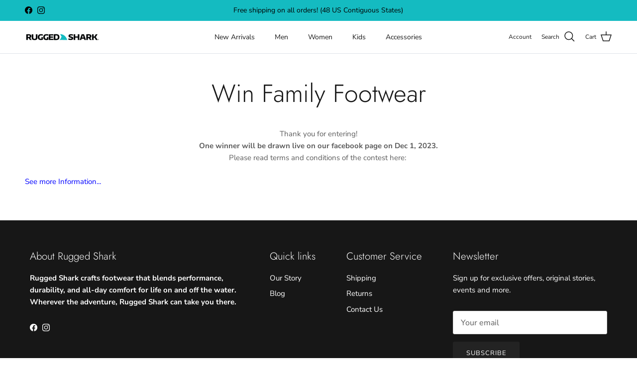

--- FILE ---
content_type: text/html; charset=utf-8
request_url: https://ruggedshark.com/pages/win-family-footwear
body_size: 31230
content:
<!doctype html>
<html class="no-js" lang="en" dir="ltr">
<head>
	<!-- Added by AVADA SEO Suite -->
	
	<!-- /Added by AVADA SEO Suite --><meta charset="utf-8">
<meta name="viewport" content="width=device-width,initial-scale=1">
<title>Win Family Footwear &ndash; Rugged Shark</title><link rel="canonical" href="https://ruggedshark.com/pages/win-family-footwear"><link rel="icon" href="//ruggedshark.com/cdn/shop/files/Rugged_Shark_Teal_Logo_Circle_Favicon.png?crop=center&height=48&v=1760984995&width=48" type="image/png">
  <link rel="apple-touch-icon" href="//ruggedshark.com/cdn/shop/files/Rugged_Shark_Teal_Logo_Circle_Favicon.png?crop=center&height=180&v=1760984995&width=180"><meta name="description" content="Thank you for entering! One winner will be drawn live on our facebook page on Dec 1, 2023. Please read terms and conditions of the contest here:    See more Information... 1. Eligibility: • Anyone over the age of 18 is eligible to participate. • Some exclusions or limitations may apply. 2. Entry Requirements: • Partici"><meta property="og:site_name" content="Rugged Shark">
<meta property="og:url" content="https://ruggedshark.com/pages/win-family-footwear">
<meta property="og:title" content="Win Family Footwear">
<meta property="og:type" content="website">
<meta property="og:description" content="Thank you for entering! One winner will be drawn live on our facebook page on Dec 1, 2023. Please read terms and conditions of the contest here:    See more Information... 1. Eligibility: • Anyone over the age of 18 is eligible to participate. • Some exclusions or limitations may apply. 2. Entry Requirements: • Partici"><meta property="og:image" content="http://ruggedshark.com/cdn/shop/files/RS-Meta-image-v1_fa8870ff-7008-4cfb-b618-49e88f10e6bf.webp?crop=center&height=1200&v=1709752069&width=1200">
  <meta property="og:image:secure_url" content="https://ruggedshark.com/cdn/shop/files/RS-Meta-image-v1_fa8870ff-7008-4cfb-b618-49e88f10e6bf.webp?crop=center&height=1200&v=1709752069&width=1200">
  <meta property="og:image:width" content="512">
  <meta property="og:image:height" content="512"><meta name="twitter:card" content="summary_large_image">
<meta name="twitter:title" content="Win Family Footwear">
<meta name="twitter:description" content="Thank you for entering! One winner will be drawn live on our facebook page on Dec 1, 2023. Please read terms and conditions of the contest here:    See more Information... 1. Eligibility: • Anyone over the age of 18 is eligible to participate. • Some exclusions or limitations may apply. 2. Entry Requirements: • Partici">
<style>@font-face {
  font-family: "Nunito Sans";
  font-weight: 400;
  font-style: normal;
  font-display: fallback;
  src: url("//ruggedshark.com/cdn/fonts/nunito_sans/nunitosans_n4.0276fe080df0ca4e6a22d9cb55aed3ed5ba6b1da.woff2") format("woff2"),
       url("//ruggedshark.com/cdn/fonts/nunito_sans/nunitosans_n4.b4964bee2f5e7fd9c3826447e73afe2baad607b7.woff") format("woff");
}
@font-face {
  font-family: "Nunito Sans";
  font-weight: 700;
  font-style: normal;
  font-display: fallback;
  src: url("//ruggedshark.com/cdn/fonts/nunito_sans/nunitosans_n7.25d963ed46da26098ebeab731e90d8802d989fa5.woff2") format("woff2"),
       url("//ruggedshark.com/cdn/fonts/nunito_sans/nunitosans_n7.d32e3219b3d2ec82285d3027bd673efc61a996c8.woff") format("woff");
}
@font-face {
  font-family: "Nunito Sans";
  font-weight: 500;
  font-style: normal;
  font-display: fallback;
  src: url("//ruggedshark.com/cdn/fonts/nunito_sans/nunitosans_n5.6fc0ed1feb3fc393c40619f180fc49c4d0aae0db.woff2") format("woff2"),
       url("//ruggedshark.com/cdn/fonts/nunito_sans/nunitosans_n5.2c84830b46099cbcc1095f30e0957b88b914e50a.woff") format("woff");
}
@font-face {
  font-family: "Nunito Sans";
  font-weight: 400;
  font-style: italic;
  font-display: fallback;
  src: url("//ruggedshark.com/cdn/fonts/nunito_sans/nunitosans_i4.6e408730afac1484cf297c30b0e67c86d17fc586.woff2") format("woff2"),
       url("//ruggedshark.com/cdn/fonts/nunito_sans/nunitosans_i4.c9b6dcbfa43622b39a5990002775a8381942ae38.woff") format("woff");
}
@font-face {
  font-family: "Nunito Sans";
  font-weight: 700;
  font-style: italic;
  font-display: fallback;
  src: url("//ruggedshark.com/cdn/fonts/nunito_sans/nunitosans_i7.8c1124729eec046a321e2424b2acf328c2c12139.woff2") format("woff2"),
       url("//ruggedshark.com/cdn/fonts/nunito_sans/nunitosans_i7.af4cda04357273e0996d21184432bcb14651a64d.woff") format("woff");
}
@font-face {
  font-family: Jost;
  font-weight: 300;
  font-style: normal;
  font-display: fallback;
  src: url("//ruggedshark.com/cdn/fonts/jost/jost_n3.a5df7448b5b8c9a76542f085341dff794ff2a59d.woff2") format("woff2"),
       url("//ruggedshark.com/cdn/fonts/jost/jost_n3.882941f5a26d0660f7dd135c08afc57fc6939a07.woff") format("woff");
}
@font-face {
  font-family: Jost;
  font-weight: 700;
  font-style: normal;
  font-display: fallback;
  src: url("//ruggedshark.com/cdn/fonts/jost/jost_n7.921dc18c13fa0b0c94c5e2517ffe06139c3615a3.woff2") format("woff2"),
       url("//ruggedshark.com/cdn/fonts/jost/jost_n7.cbfc16c98c1e195f46c536e775e4e959c5f2f22b.woff") format("woff");
}
@font-face {
  font-family: "Nunito Sans";
  font-weight: 400;
  font-style: normal;
  font-display: fallback;
  src: url("//ruggedshark.com/cdn/fonts/nunito_sans/nunitosans_n4.0276fe080df0ca4e6a22d9cb55aed3ed5ba6b1da.woff2") format("woff2"),
       url("//ruggedshark.com/cdn/fonts/nunito_sans/nunitosans_n4.b4964bee2f5e7fd9c3826447e73afe2baad607b7.woff") format("woff");
}
@font-face {
  font-family: "Nunito Sans";
  font-weight: 600;
  font-style: normal;
  font-display: fallback;
  src: url("//ruggedshark.com/cdn/fonts/nunito_sans/nunitosans_n6.6e9464eba570101a53130c8130a9e17a8eb55c21.woff2") format("woff2"),
       url("//ruggedshark.com/cdn/fonts/nunito_sans/nunitosans_n6.25a0ac0c0a8a26038c7787054dd6058dfbc20fa8.woff") format("woff");
}
:root {
  --page-container-width:          2200px;
  --reading-container-width:       720px;
  --divider-opacity:               0.14;
  --gutter-large:                  30px;
  --gutter-desktop:                20px;
  --gutter-mobile:                 16px;
  --section-padding:               50px;
  --larger-section-padding:        80px;
  --larger-section-padding-mobile: 60px;
  --largest-section-padding:       110px;
  --aos-animate-duration:          0.6s;

  --base-font-family:              "Nunito Sans", sans-serif;
  --base-font-weight:              400;
  --base-font-style:               normal;
  --heading-font-family:           Jost, sans-serif;
  --heading-font-weight:           300;
  --heading-font-style:            normal;
  --heading-font-letter-spacing:   normal;
  --logo-font-family:              Jost, sans-serif;
  --logo-font-weight:              700;
  --logo-font-style:               normal;
  --nav-font-family:               "Nunito Sans", sans-serif;
  --nav-font-weight:               400;
  --nav-font-style:                normal;

  --base-text-size:15px;
  --base-line-height:              1.6;
  --input-text-size:16px;
  --smaller-text-size-1:12px;
  --smaller-text-size-2:14px;
  --smaller-text-size-3:12px;
  --smaller-text-size-4:11px;
  --larger-text-size:50px;
  --super-large-text-size:88px;
  --super-large-mobile-text-size:40px;
  --larger-mobile-text-size:40px;
  --logo-text-size:26px;--btn-letter-spacing: 0.08em;
    --btn-text-transform: uppercase;
    --button-text-size: 13px;
    --quickbuy-button-text-size: 13;
    --small-feature-link-font-size: 0.75em;
    --input-btn-padding-top:             1.2em;
    --input-btn-padding-bottom:          1.2em;--heading-text-transform:none;
  --nav-text-size:                      14px;
  --mobile-menu-font-weight:            600;

  --body-bg-color:                      255 255 255;
  --bg-color:                           255 255 255;
  --body-text-color:                    92 92 92;
  --text-color:                         92 92 92;

  --header-text-col:                    #171717;--header-text-hover-col:             var(--main-nav-link-hover-col);--header-bg-col:                     #ffffff;
  --heading-color:                     23 23 23;
  --body-heading-color:                23 23 23;
  --heading-divider-col:               #dfe3e8;

  --logo-col:                          #171717;
  --main-nav-bg:                       #ffffff;
  --main-nav-link-col:                 #5c5c5c;
  --main-nav-link-hover-col:           #14bbc1;
  --main-nav-link-featured-col:        #14bbc1;

  --link-color:                        35 35 35;
  --body-link-color:                   35 35 35;

  --btn-bg-color:                        35 35 35;
  --btn-bg-hover-color:                  20 187 193;
  --btn-border-color:                    35 35 35;
  --btn-border-hover-color:              20 187 193;
  --btn-text-color:                      255 255 255;
  --btn-text-hover-color:                255 255 255;--btn-alt-bg-color:                    20 187 193;
  --btn-alt-text-color:                  35 35 35;
  --btn-alt-border-color:                35 35 35;
  --btn-alt-border-hover-color:          35 35 35;--btn-ter-bg-color:                    235 235 235;
  --btn-ter-text-color:                  41 41 41;
  --btn-ter-bg-hover-color:              35 35 35;
  --btn-ter-text-hover-color:            255 255 255;--btn-border-radius: 3px;--color-scheme-default:                             #ffffff;
  --color-scheme-default-color:                       255 255 255;
  --color-scheme-default-text-color:                  92 92 92;
  --color-scheme-default-head-color:                  23 23 23;
  --color-scheme-default-link-color:                  35 35 35;
  --color-scheme-default-btn-text-color:              255 255 255;
  --color-scheme-default-btn-text-hover-color:        255 255 255;
  --color-scheme-default-btn-bg-color:                35 35 35;
  --color-scheme-default-btn-bg-hover-color:          20 187 193;
  --color-scheme-default-btn-border-color:            35 35 35;
  --color-scheme-default-btn-border-hover-color:      20 187 193;
  --color-scheme-default-btn-alt-text-color:          35 35 35;
  --color-scheme-default-btn-alt-bg-color:            20 187 193;
  --color-scheme-default-btn-alt-border-color:        35 35 35;
  --color-scheme-default-btn-alt-border-hover-color:  35 35 35;

  --color-scheme-1:                             #9fe4e6;
  --color-scheme-1-color:                       159 228 230;
  --color-scheme-1-text-color:                  92 92 92;
  --color-scheme-1-head-color:                  23 23 23;
  --color-scheme-1-link-color:                  20 187 193;
  --color-scheme-1-btn-text-color:              255 255 255;
  --color-scheme-1-btn-text-hover-color:        255 255 255;
  --color-scheme-1-btn-bg-color:                35 35 35;
  --color-scheme-1-btn-bg-hover-color:          0 0 0;
  --color-scheme-1-btn-border-color:            35 35 35;
  --color-scheme-1-btn-border-hover-color:      0 0 0;
  --color-scheme-1-btn-alt-text-color:          35 35 35;
  --color-scheme-1-btn-alt-bg-color:            255 255 255;
  --color-scheme-1-btn-alt-border-color:        35 35 35;
  --color-scheme-1-btn-alt-border-hover-color:  35 35 35;

  --color-scheme-2:                             #faf2e6;
  --color-scheme-2-color:                       250 242 230;
  --color-scheme-2-text-color:                  92 92 92;
  --color-scheme-2-head-color:                  23 23 23;
  --color-scheme-2-link-color:                  193 100 82;
  --color-scheme-2-btn-text-color:              255 255 255;
  --color-scheme-2-btn-text-hover-color:        255 255 255;
  --color-scheme-2-btn-bg-color:                35 35 35;
  --color-scheme-2-btn-bg-hover-color:          0 0 0;
  --color-scheme-2-btn-border-color:            35 35 35;
  --color-scheme-2-btn-border-hover-color:      0 0 0;
  --color-scheme-2-btn-alt-text-color:          35 35 35;
  --color-scheme-2-btn-alt-bg-color:            255 255 255;
  --color-scheme-2-btn-alt-border-color:        35 35 35;
  --color-scheme-2-btn-alt-border-hover-color:  35 35 35;

  /* Shop Pay payment terms */
  --payment-terms-background-color:    #ffffff;--quickbuy-bg: 255 255 255;--body-input-background-color:       rgb(var(--body-bg-color));
  --input-background-color:            rgb(var(--body-bg-color));
  --body-input-text-color:             var(--body-text-color);
  --input-text-color:                  var(--body-text-color);
  --body-input-border-color:           rgb(214, 214, 214);
  --input-border-color:                rgb(214, 214, 214);
  --input-border-color-hover:          rgb(165, 165, 165);
  --input-border-color-active:         rgb(92, 92, 92);

  --swatch-cross-svg:                  url("data:image/svg+xml,%3Csvg xmlns='http://www.w3.org/2000/svg' width='240' height='240' viewBox='0 0 24 24' fill='none' stroke='rgb(214, 214, 214)' stroke-width='0.09' preserveAspectRatio='none' %3E%3Cline x1='24' y1='0' x2='0' y2='24'%3E%3C/line%3E%3C/svg%3E");
  --swatch-cross-hover:                url("data:image/svg+xml,%3Csvg xmlns='http://www.w3.org/2000/svg' width='240' height='240' viewBox='0 0 24 24' fill='none' stroke='rgb(165, 165, 165)' stroke-width='0.09' preserveAspectRatio='none' %3E%3Cline x1='24' y1='0' x2='0' y2='24'%3E%3C/line%3E%3C/svg%3E");
  --swatch-cross-active:               url("data:image/svg+xml,%3Csvg xmlns='http://www.w3.org/2000/svg' width='240' height='240' viewBox='0 0 24 24' fill='none' stroke='rgb(92, 92, 92)' stroke-width='0.09' preserveAspectRatio='none' %3E%3Cline x1='24' y1='0' x2='0' y2='24'%3E%3C/line%3E%3C/svg%3E");

  --footer-divider-col:                #ffffff;
  --footer-text-col:                   255 255 255;
  --footer-heading-col:                255 255 255;
  --footer-bg:                         #171717;--product-label-overlay-justify: flex-start;--product-label-overlay-align: flex-start;--product-label-overlay-reduction-text:   #ffffff;
  --product-label-overlay-reduction-bg:     #14bbc1;
  --product-label-overlay-stock-text:       #ffffff;
  --product-label-overlay-stock-bg:         #09728c;
  --product-label-overlay-new-text:         #ffffff;
  --product-label-overlay-new-bg:           #14bbc1;
  --product-label-overlay-meta-text:        #ffffff;
  --product-label-overlay-meta-bg:          #bd2585;
  --product-label-sale-text:                #14bbc1;
  --product-label-sold-text:                #171717;
  --product-label-preorder-text:            #3ea36a;

  --product-block-crop-align:               center;

  
  --product-block-price-align:              center;
  --product-block-price-item-margin-start:  .25rem;
  --product-block-price-item-margin-end:    .25rem;
  

  --collection-block-image-position:   top center;

  --swatch-picker-image-size:          40px;
  --swatch-crop-align:                 top center;

  --image-overlay-text-color:          255 255 255;--image-overlay-bg:                  rgba(0, 0, 0, 0.18);
  --image-overlay-shadow-start:        rgb(0 0 0 / 0.22);
  --image-overlay-box-opacity:         0.88;--product-inventory-ok-box-color:            #f2faf0;
  --product-inventory-ok-text-color:           #108043;
  --product-inventory-ok-icon-box-fill-color:  #fff;
  --product-inventory-low-box-color:           #fcf1cd;
  --product-inventory-low-text-color:          #dd9a1a;
  --product-inventory-low-icon-box-fill-color: #fff;
  --product-inventory-low-text-color-channels: 16, 128, 67;
  --product-inventory-ok-text-color-channels:  221, 154, 26;

  --rating-star-color: 193 100 82;--overlay-align-left: start;
    --overlay-align-right: end;}html[dir=rtl] {
  --overlay-right-text-m-left: 0;
  --overlay-right-text-m-right: auto;
  --overlay-left-shadow-left-left: 15%;
  --overlay-left-shadow-left-right: -50%;
  --overlay-left-shadow-right-left: -85%;
  --overlay-left-shadow-right-right: 0;
}.image-overlay--bg-box .text-overlay .text-overlay__text {
    --image-overlay-box-bg: 255 255 255;
    --heading-color: var(--body-heading-color);
    --text-color: var(--body-text-color);
    --link-color: var(--body-link-color);
  }::selection {
    background: rgb(var(--body-heading-color));
    color: rgb(var(--body-bg-color));
  }
  ::-moz-selection {
    background: rgb(var(--body-heading-color));
    color: rgb(var(--body-bg-color));
  }.use-color-scheme--default {
  --product-label-sale-text:           #14bbc1;
  --product-label-sold-text:           #171717;
  --product-label-preorder-text:       #3ea36a;
  --input-background-color:            rgb(var(--body-bg-color));
  --input-text-color:                  var(--body-input-text-color);
  --input-border-color:                rgb(214, 214, 214);
  --input-border-color-hover:          rgb(165, 165, 165);
  --input-border-color-active:         rgb(92, 92, 92);
}</style>

  <link href="//ruggedshark.com/cdn/shop/t/39/assets/main.css?v=43422827842528680071741272055" rel="stylesheet" type="text/css" media="all" />
<link rel="preload" as="font" href="//ruggedshark.com/cdn/fonts/nunito_sans/nunitosans_n4.0276fe080df0ca4e6a22d9cb55aed3ed5ba6b1da.woff2" type="font/woff2" crossorigin><link rel="preload" as="font" href="//ruggedshark.com/cdn/fonts/jost/jost_n3.a5df7448b5b8c9a76542f085341dff794ff2a59d.woff2" type="font/woff2" crossorigin><script>
    document.documentElement.className = document.documentElement.className.replace('no-js', 'js');

    window.theme = {
      info: {
        name: 'Symmetry',
        version: '7.4.0'
      },
      device: {
        hasTouch: window.matchMedia('(any-pointer: coarse)').matches,
        hasHover: window.matchMedia('(hover: hover)').matches
      },
      mediaQueries: {
        md: '(min-width: 768px)',
        productMediaCarouselBreak: '(min-width: 1041px)'
      },
      routes: {
        base: 'https://ruggedshark.com',
        cart: '/cart',
        cartAdd: '/cart/add.js',
        cartUpdate: '/cart/update.js',
        predictiveSearch: '/search/suggest'
      },
      strings: {
        cartTermsConfirmation: "You must agree to the terms and conditions before continuing.",
        cartItemsQuantityError: "You can only add [QUANTITY] of this item to your cart.",
        generalSearchViewAll: "View all search results",
        noStock: "Sold out",
        noVariant: "Unavailable",
        productsProductChooseA: "Choose a",
        generalSearchPages: "Pages",
        generalSearchNoResultsWithoutTerms: "Sorry, we couldnʼt find any results",
        shippingCalculator: {
          singleRate: "There is one shipping rate for this destination:",
          multipleRates: "There are multiple shipping rates for this destination:",
          noRates: "We do not ship to this destination."
        }
      },
      settings: {
        moneyWithCurrencyFormat: "${{amount}} USD",
        cartType: "drawer",
        afterAddToCart: "drawer",
        quickbuyStyle: "whole",
        externalLinksNewTab: true,
        internalLinksSmoothScroll: true
      }
    }

    theme.inlineNavigationCheck = function() {
      var pageHeader = document.querySelector('.pageheader'),
          inlineNavContainer = pageHeader.querySelector('.logo-area__left__inner'),
          inlineNav = inlineNavContainer.querySelector('.navigation--left');
      if (inlineNav && getComputedStyle(inlineNav).display != 'none') {
        var inlineMenuCentered = document.querySelector('.pageheader--layout-inline-menu-center'),
            logoContainer = document.querySelector('.logo-area__middle__inner');
        if(inlineMenuCentered) {
          var rightWidth = document.querySelector('.logo-area__right__inner').clientWidth,
              middleWidth = logoContainer.clientWidth,
              logoArea = document.querySelector('.logo-area'),
              computedLogoAreaStyle = getComputedStyle(logoArea),
              logoAreaInnerWidth = logoArea.clientWidth - Math.ceil(parseFloat(computedLogoAreaStyle.paddingLeft)) - Math.ceil(parseFloat(computedLogoAreaStyle.paddingRight)),
              availableNavWidth = logoAreaInnerWidth - Math.max(rightWidth, middleWidth) * 2 - 40;
          inlineNavContainer.style.maxWidth = availableNavWidth + 'px';
        }

        var firstInlineNavLink = inlineNav.querySelector('.navigation__item:first-child'),
            lastInlineNavLink = inlineNav.querySelector('.navigation__item:last-child');
        if (lastInlineNavLink) {
          var inlineNavWidth = null;
          if(document.querySelector('html[dir=rtl]')) {
            inlineNavWidth = firstInlineNavLink.offsetLeft - lastInlineNavLink.offsetLeft + firstInlineNavLink.offsetWidth;
          } else {
            inlineNavWidth = lastInlineNavLink.offsetLeft - firstInlineNavLink.offsetLeft + lastInlineNavLink.offsetWidth;
          }
          if (inlineNavContainer.offsetWidth >= inlineNavWidth) {
            pageHeader.classList.add('pageheader--layout-inline-permitted');
            var tallLogo = logoContainer.clientHeight > lastInlineNavLink.clientHeight + 20;
            if (tallLogo) {
              inlineNav.classList.add('navigation--tight-underline');
            } else {
              inlineNav.classList.remove('navigation--tight-underline');
            }
          } else {
            pageHeader.classList.remove('pageheader--layout-inline-permitted');
          }
        }
      }
    };

    theme.setInitialHeaderHeightProperty = () => {
      const section = document.querySelector('.section-header');
      if (section) {
        document.documentElement.style.setProperty('--theme-header-height', Math.ceil(section.clientHeight) + 'px');
      }
    };
  </script>

  <script src="//ruggedshark.com/cdn/shop/t/39/assets/main.js?v=74462154655922143831741272055" defer></script>
    <script src="//ruggedshark.com/cdn/shop/t/39/assets/animate-on-scroll.js?v=15249566486942820451741272055" defer></script>
    <link href="//ruggedshark.com/cdn/shop/t/39/assets/animate-on-scroll.css?v=116824741000487223811741272055" rel="stylesheet" type="text/css" media="all" />
  

  <script>window.performance && window.performance.mark && window.performance.mark('shopify.content_for_header.start');</script><meta name="google-site-verification" content="pepGq_oo1m7v-9tQtcrPpFnQYQSyIiMt3LG4ZjSitPU">
<meta name="google-site-verification" content="pepGq_oo1m7v-9tQtcrPpFnQYQSyIiMt3LG4ZjSitPU">
<meta id="shopify-digital-wallet" name="shopify-digital-wallet" content="/4609802326/digital_wallets/dialog">
<meta name="shopify-checkout-api-token" content="c284daad6450426b99e599b235e2e011">
<meta id="in-context-paypal-metadata" data-shop-id="4609802326" data-venmo-supported="false" data-environment="production" data-locale="en_US" data-paypal-v4="true" data-currency="USD">
<script async="async" src="/checkouts/internal/preloads.js?locale=en-US"></script>
<link rel="preconnect" href="https://shop.app" crossorigin="anonymous">
<script async="async" src="https://shop.app/checkouts/internal/preloads.js?locale=en-US&shop_id=4609802326" crossorigin="anonymous"></script>
<script id="apple-pay-shop-capabilities" type="application/json">{"shopId":4609802326,"countryCode":"US","currencyCode":"USD","merchantCapabilities":["supports3DS"],"merchantId":"gid:\/\/shopify\/Shop\/4609802326","merchantName":"Rugged Shark","requiredBillingContactFields":["postalAddress","email"],"requiredShippingContactFields":["postalAddress","email"],"shippingType":"shipping","supportedNetworks":["visa","masterCard","amex","discover","elo","jcb"],"total":{"type":"pending","label":"Rugged Shark","amount":"1.00"},"shopifyPaymentsEnabled":true,"supportsSubscriptions":true}</script>
<script id="shopify-features" type="application/json">{"accessToken":"c284daad6450426b99e599b235e2e011","betas":["rich-media-storefront-analytics"],"domain":"ruggedshark.com","predictiveSearch":true,"shopId":4609802326,"locale":"en"}</script>
<script>var Shopify = Shopify || {};
Shopify.shop = "rugged-shark.myshopify.com";
Shopify.locale = "en";
Shopify.currency = {"active":"USD","rate":"1.0"};
Shopify.country = "US";
Shopify.theme = {"name":"Symmetry 04-14-2025 1.0 [LIVE]","id":135521140822,"schema_name":"Symmetry","schema_version":"7.4.0","theme_store_id":568,"role":"main"};
Shopify.theme.handle = "null";
Shopify.theme.style = {"id":null,"handle":null};
Shopify.cdnHost = "ruggedshark.com/cdn";
Shopify.routes = Shopify.routes || {};
Shopify.routes.root = "/";</script>
<script type="module">!function(o){(o.Shopify=o.Shopify||{}).modules=!0}(window);</script>
<script>!function(o){function n(){var o=[];function n(){o.push(Array.prototype.slice.apply(arguments))}return n.q=o,n}var t=o.Shopify=o.Shopify||{};t.loadFeatures=n(),t.autoloadFeatures=n()}(window);</script>
<script>
  window.ShopifyPay = window.ShopifyPay || {};
  window.ShopifyPay.apiHost = "shop.app\/pay";
  window.ShopifyPay.redirectState = null;
</script>
<script id="shop-js-analytics" type="application/json">{"pageType":"page"}</script>
<script defer="defer" async type="module" src="//ruggedshark.com/cdn/shopifycloud/shop-js/modules/v2/client.init-shop-cart-sync_BT-GjEfc.en.esm.js"></script>
<script defer="defer" async type="module" src="//ruggedshark.com/cdn/shopifycloud/shop-js/modules/v2/chunk.common_D58fp_Oc.esm.js"></script>
<script defer="defer" async type="module" src="//ruggedshark.com/cdn/shopifycloud/shop-js/modules/v2/chunk.modal_xMitdFEc.esm.js"></script>
<script type="module">
  await import("//ruggedshark.com/cdn/shopifycloud/shop-js/modules/v2/client.init-shop-cart-sync_BT-GjEfc.en.esm.js");
await import("//ruggedshark.com/cdn/shopifycloud/shop-js/modules/v2/chunk.common_D58fp_Oc.esm.js");
await import("//ruggedshark.com/cdn/shopifycloud/shop-js/modules/v2/chunk.modal_xMitdFEc.esm.js");

  window.Shopify.SignInWithShop?.initShopCartSync?.({"fedCMEnabled":true,"windoidEnabled":true});

</script>
<script>
  window.Shopify = window.Shopify || {};
  if (!window.Shopify.featureAssets) window.Shopify.featureAssets = {};
  window.Shopify.featureAssets['shop-js'] = {"shop-cart-sync":["modules/v2/client.shop-cart-sync_DZOKe7Ll.en.esm.js","modules/v2/chunk.common_D58fp_Oc.esm.js","modules/v2/chunk.modal_xMitdFEc.esm.js"],"init-fed-cm":["modules/v2/client.init-fed-cm_B6oLuCjv.en.esm.js","modules/v2/chunk.common_D58fp_Oc.esm.js","modules/v2/chunk.modal_xMitdFEc.esm.js"],"shop-cash-offers":["modules/v2/client.shop-cash-offers_D2sdYoxE.en.esm.js","modules/v2/chunk.common_D58fp_Oc.esm.js","modules/v2/chunk.modal_xMitdFEc.esm.js"],"shop-login-button":["modules/v2/client.shop-login-button_QeVjl5Y3.en.esm.js","modules/v2/chunk.common_D58fp_Oc.esm.js","modules/v2/chunk.modal_xMitdFEc.esm.js"],"pay-button":["modules/v2/client.pay-button_DXTOsIq6.en.esm.js","modules/v2/chunk.common_D58fp_Oc.esm.js","modules/v2/chunk.modal_xMitdFEc.esm.js"],"shop-button":["modules/v2/client.shop-button_DQZHx9pm.en.esm.js","modules/v2/chunk.common_D58fp_Oc.esm.js","modules/v2/chunk.modal_xMitdFEc.esm.js"],"avatar":["modules/v2/client.avatar_BTnouDA3.en.esm.js"],"init-windoid":["modules/v2/client.init-windoid_CR1B-cfM.en.esm.js","modules/v2/chunk.common_D58fp_Oc.esm.js","modules/v2/chunk.modal_xMitdFEc.esm.js"],"init-shop-for-new-customer-accounts":["modules/v2/client.init-shop-for-new-customer-accounts_C_vY_xzh.en.esm.js","modules/v2/client.shop-login-button_QeVjl5Y3.en.esm.js","modules/v2/chunk.common_D58fp_Oc.esm.js","modules/v2/chunk.modal_xMitdFEc.esm.js"],"init-shop-email-lookup-coordinator":["modules/v2/client.init-shop-email-lookup-coordinator_BI7n9ZSv.en.esm.js","modules/v2/chunk.common_D58fp_Oc.esm.js","modules/v2/chunk.modal_xMitdFEc.esm.js"],"init-shop-cart-sync":["modules/v2/client.init-shop-cart-sync_BT-GjEfc.en.esm.js","modules/v2/chunk.common_D58fp_Oc.esm.js","modules/v2/chunk.modal_xMitdFEc.esm.js"],"shop-toast-manager":["modules/v2/client.shop-toast-manager_DiYdP3xc.en.esm.js","modules/v2/chunk.common_D58fp_Oc.esm.js","modules/v2/chunk.modal_xMitdFEc.esm.js"],"init-customer-accounts":["modules/v2/client.init-customer-accounts_D9ZNqS-Q.en.esm.js","modules/v2/client.shop-login-button_QeVjl5Y3.en.esm.js","modules/v2/chunk.common_D58fp_Oc.esm.js","modules/v2/chunk.modal_xMitdFEc.esm.js"],"init-customer-accounts-sign-up":["modules/v2/client.init-customer-accounts-sign-up_iGw4briv.en.esm.js","modules/v2/client.shop-login-button_QeVjl5Y3.en.esm.js","modules/v2/chunk.common_D58fp_Oc.esm.js","modules/v2/chunk.modal_xMitdFEc.esm.js"],"shop-follow-button":["modules/v2/client.shop-follow-button_CqMgW2wH.en.esm.js","modules/v2/chunk.common_D58fp_Oc.esm.js","modules/v2/chunk.modal_xMitdFEc.esm.js"],"checkout-modal":["modules/v2/client.checkout-modal_xHeaAweL.en.esm.js","modules/v2/chunk.common_D58fp_Oc.esm.js","modules/v2/chunk.modal_xMitdFEc.esm.js"],"shop-login":["modules/v2/client.shop-login_D91U-Q7h.en.esm.js","modules/v2/chunk.common_D58fp_Oc.esm.js","modules/v2/chunk.modal_xMitdFEc.esm.js"],"lead-capture":["modules/v2/client.lead-capture_BJmE1dJe.en.esm.js","modules/v2/chunk.common_D58fp_Oc.esm.js","modules/v2/chunk.modal_xMitdFEc.esm.js"],"payment-terms":["modules/v2/client.payment-terms_Ci9AEqFq.en.esm.js","modules/v2/chunk.common_D58fp_Oc.esm.js","modules/v2/chunk.modal_xMitdFEc.esm.js"]};
</script>
<script>(function() {
  var isLoaded = false;
  function asyncLoad() {
    if (isLoaded) return;
    isLoaded = true;
    var urls = ["https:\/\/static.klaviyo.com\/onsite\/js\/klaviyo.js?company_id=VKuTb9\u0026shop=rugged-shark.myshopify.com"];
    for (var i = 0; i < urls.length; i++) {
      var s = document.createElement('script');
      s.type = 'text/javascript';
      s.async = true;
      s.src = urls[i];
      var x = document.getElementsByTagName('script')[0];
      x.parentNode.insertBefore(s, x);
    }
  };
  if(window.attachEvent) {
    window.attachEvent('onload', asyncLoad);
  } else {
    window.addEventListener('load', asyncLoad, false);
  }
})();</script>
<script id="__st">var __st={"a":4609802326,"offset":-18000,"reqid":"cc9642db-879e-4324-a5c8-f4d1e048b73e-1769151596","pageurl":"ruggedshark.com\/pages\/win-family-footwear","s":"pages-84803453014","u":"0086391d2f54","p":"page","rtyp":"page","rid":84803453014};</script>
<script>window.ShopifyPaypalV4VisibilityTracking = true;</script>
<script id="captcha-bootstrap">!function(){'use strict';const t='contact',e='account',n='new_comment',o=[[t,t],['blogs',n],['comments',n],[t,'customer']],c=[[e,'customer_login'],[e,'guest_login'],[e,'recover_customer_password'],[e,'create_customer']],r=t=>t.map((([t,e])=>`form[action*='/${t}']:not([data-nocaptcha='true']) input[name='form_type'][value='${e}']`)).join(','),a=t=>()=>t?[...document.querySelectorAll(t)].map((t=>t.form)):[];function s(){const t=[...o],e=r(t);return a(e)}const i='password',u='form_key',d=['recaptcha-v3-token','g-recaptcha-response','h-captcha-response',i],f=()=>{try{return window.sessionStorage}catch{return}},m='__shopify_v',_=t=>t.elements[u];function p(t,e,n=!1){try{const o=window.sessionStorage,c=JSON.parse(o.getItem(e)),{data:r}=function(t){const{data:e,action:n}=t;return t[m]||n?{data:e,action:n}:{data:t,action:n}}(c);for(const[e,n]of Object.entries(r))t.elements[e]&&(t.elements[e].value=n);n&&o.removeItem(e)}catch(o){console.error('form repopulation failed',{error:o})}}const l='form_type',E='cptcha';function T(t){t.dataset[E]=!0}const w=window,h=w.document,L='Shopify',v='ce_forms',y='captcha';let A=!1;((t,e)=>{const n=(g='f06e6c50-85a8-45c8-87d0-21a2b65856fe',I='https://cdn.shopify.com/shopifycloud/storefront-forms-hcaptcha/ce_storefront_forms_captcha_hcaptcha.v1.5.2.iife.js',D={infoText:'Protected by hCaptcha',privacyText:'Privacy',termsText:'Terms'},(t,e,n)=>{const o=w[L][v],c=o.bindForm;if(c)return c(t,g,e,D).then(n);var r;o.q.push([[t,g,e,D],n]),r=I,A||(h.body.append(Object.assign(h.createElement('script'),{id:'captcha-provider',async:!0,src:r})),A=!0)});var g,I,D;w[L]=w[L]||{},w[L][v]=w[L][v]||{},w[L][v].q=[],w[L][y]=w[L][y]||{},w[L][y].protect=function(t,e){n(t,void 0,e),T(t)},Object.freeze(w[L][y]),function(t,e,n,w,h,L){const[v,y,A,g]=function(t,e,n){const i=e?o:[],u=t?c:[],d=[...i,...u],f=r(d),m=r(i),_=r(d.filter((([t,e])=>n.includes(e))));return[a(f),a(m),a(_),s()]}(w,h,L),I=t=>{const e=t.target;return e instanceof HTMLFormElement?e:e&&e.form},D=t=>v().includes(t);t.addEventListener('submit',(t=>{const e=I(t);if(!e)return;const n=D(e)&&!e.dataset.hcaptchaBound&&!e.dataset.recaptchaBound,o=_(e),c=g().includes(e)&&(!o||!o.value);(n||c)&&t.preventDefault(),c&&!n&&(function(t){try{if(!f())return;!function(t){const e=f();if(!e)return;const n=_(t);if(!n)return;const o=n.value;o&&e.removeItem(o)}(t);const e=Array.from(Array(32),(()=>Math.random().toString(36)[2])).join('');!function(t,e){_(t)||t.append(Object.assign(document.createElement('input'),{type:'hidden',name:u})),t.elements[u].value=e}(t,e),function(t,e){const n=f();if(!n)return;const o=[...t.querySelectorAll(`input[type='${i}']`)].map((({name:t})=>t)),c=[...d,...o],r={};for(const[a,s]of new FormData(t).entries())c.includes(a)||(r[a]=s);n.setItem(e,JSON.stringify({[m]:1,action:t.action,data:r}))}(t,e)}catch(e){console.error('failed to persist form',e)}}(e),e.submit())}));const S=(t,e)=>{t&&!t.dataset[E]&&(n(t,e.some((e=>e===t))),T(t))};for(const o of['focusin','change'])t.addEventListener(o,(t=>{const e=I(t);D(e)&&S(e,y())}));const B=e.get('form_key'),M=e.get(l),P=B&&M;t.addEventListener('DOMContentLoaded',(()=>{const t=y();if(P)for(const e of t)e.elements[l].value===M&&p(e,B);[...new Set([...A(),...v().filter((t=>'true'===t.dataset.shopifyCaptcha))])].forEach((e=>S(e,t)))}))}(h,new URLSearchParams(w.location.search),n,t,e,['guest_login'])})(!0,!0)}();</script>
<script integrity="sha256-4kQ18oKyAcykRKYeNunJcIwy7WH5gtpwJnB7kiuLZ1E=" data-source-attribution="shopify.loadfeatures" defer="defer" src="//ruggedshark.com/cdn/shopifycloud/storefront/assets/storefront/load_feature-a0a9edcb.js" crossorigin="anonymous"></script>
<script crossorigin="anonymous" defer="defer" src="//ruggedshark.com/cdn/shopifycloud/storefront/assets/shopify_pay/storefront-65b4c6d7.js?v=20250812"></script>
<script data-source-attribution="shopify.dynamic_checkout.dynamic.init">var Shopify=Shopify||{};Shopify.PaymentButton=Shopify.PaymentButton||{isStorefrontPortableWallets:!0,init:function(){window.Shopify.PaymentButton.init=function(){};var t=document.createElement("script");t.src="https://ruggedshark.com/cdn/shopifycloud/portable-wallets/latest/portable-wallets.en.js",t.type="module",document.head.appendChild(t)}};
</script>
<script data-source-attribution="shopify.dynamic_checkout.buyer_consent">
  function portableWalletsHideBuyerConsent(e){var t=document.getElementById("shopify-buyer-consent"),n=document.getElementById("shopify-subscription-policy-button");t&&n&&(t.classList.add("hidden"),t.setAttribute("aria-hidden","true"),n.removeEventListener("click",e))}function portableWalletsShowBuyerConsent(e){var t=document.getElementById("shopify-buyer-consent"),n=document.getElementById("shopify-subscription-policy-button");t&&n&&(t.classList.remove("hidden"),t.removeAttribute("aria-hidden"),n.addEventListener("click",e))}window.Shopify?.PaymentButton&&(window.Shopify.PaymentButton.hideBuyerConsent=portableWalletsHideBuyerConsent,window.Shopify.PaymentButton.showBuyerConsent=portableWalletsShowBuyerConsent);
</script>
<script data-source-attribution="shopify.dynamic_checkout.cart.bootstrap">document.addEventListener("DOMContentLoaded",(function(){function t(){return document.querySelector("shopify-accelerated-checkout-cart, shopify-accelerated-checkout")}if(t())Shopify.PaymentButton.init();else{new MutationObserver((function(e,n){t()&&(Shopify.PaymentButton.init(),n.disconnect())})).observe(document.body,{childList:!0,subtree:!0})}}));
</script>
<link id="shopify-accelerated-checkout-styles" rel="stylesheet" media="screen" href="https://ruggedshark.com/cdn/shopifycloud/portable-wallets/latest/accelerated-checkout-backwards-compat.css" crossorigin="anonymous">
<style id="shopify-accelerated-checkout-cart">
        #shopify-buyer-consent {
  margin-top: 1em;
  display: inline-block;
  width: 100%;
}

#shopify-buyer-consent.hidden {
  display: none;
}

#shopify-subscription-policy-button {
  background: none;
  border: none;
  padding: 0;
  text-decoration: underline;
  font-size: inherit;
  cursor: pointer;
}

#shopify-subscription-policy-button::before {
  box-shadow: none;
}

      </style>

<script>window.performance && window.performance.mark && window.performance.mark('shopify.content_for_header.end');</script>
<!-- CC Custom Head Start --><!-- CC Custom Head End --><!-- BEGIN app block: shopify://apps/avada-seo-suite/blocks/avada-seo/15507c6e-1aa3-45d3-b698-7e175e033440 --><script>
  window.AVADA_SEO_ENABLED = true;
</script><!-- BEGIN app snippet: avada-broken-link-manager --><!-- END app snippet --><!-- BEGIN app snippet: avada-seo-site --><!-- END app snippet --><!-- BEGIN app snippet: avada-robot-onpage --><!-- Avada SEO Robot Onpage -->












<!-- END app snippet --><!-- BEGIN app snippet: avada-frequently-asked-questions -->







<!-- END app snippet --><!-- BEGIN app snippet: avada-custom-css --> <!-- BEGIN Avada SEO custom CSS END -->


<!-- END Avada SEO custom CSS END -->
<!-- END app snippet --><!-- BEGIN app snippet: avada-loading --><style>
  @keyframes avada-rotate {
    0% { transform: rotate(0); }
    100% { transform: rotate(360deg); }
  }

  @keyframes avada-fade-out {
    0% { opacity: 1; visibility: visible; }
    100% { opacity: 0; visibility: hidden; }
  }

  .Avada-LoadingScreen {
    display: none;
    width: 100%;
    height: 100vh;
    top: 0;
    position: fixed;
    z-index: 9999;
    display: flex;
    align-items: center;
    justify-content: center;
  
    background-image: url();
    background-position: center;
    background-size: cover;
    background-repeat: no-repeat;
  
  }

  .Avada-LoadingScreen svg {
    animation: avada-rotate 1s linear infinite;
    width: px;
    height: px;
  }
</style>
<script>
  const themeId = Shopify.theme.id;
  const loadingSettingsValue = null;
  const loadingType = loadingSettingsValue?.loadingType;
  function renderLoading() {
    new MutationObserver((mutations, observer) => {
      if (document.body) {
        observer.disconnect();
        const loadingDiv = document.createElement('div');
        loadingDiv.className = 'Avada-LoadingScreen';
        if(loadingType === 'custom_logo' || loadingType === 'favicon_logo') {
          const srcLoadingImage = loadingSettingsValue?.customLogoThemeIds[themeId] || '';
          if(srcLoadingImage) {
            loadingDiv.innerHTML = `
            <img alt="Avada logo"  height="600px" loading="eager" fetchpriority="high"
              src="${srcLoadingImage}&width=600"
              width="600px" />
              `
          }
        }
        if(loadingType === 'circle') {
          loadingDiv.innerHTML = `
        <svg viewBox="0 0 40 40" fill="none" xmlns="http://www.w3.org/2000/svg">
          <path d="M20 3.75C11.0254 3.75 3.75 11.0254 3.75 20C3.75 21.0355 2.91053 21.875 1.875 21.875C0.839475 21.875 0 21.0355 0 20C0 8.9543 8.9543 0 20 0C31.0457 0 40 8.9543 40 20C40 31.0457 31.0457 40 20 40C18.9645 40 18.125 39.1605 18.125 38.125C18.125 37.0895 18.9645 36.25 20 36.25C28.9748 36.25 36.25 28.9748 36.25 20C36.25 11.0254 28.9748 3.75 20 3.75Z" fill=""/>
        </svg>
      `;
        }

        document.body.insertBefore(loadingDiv, document.body.firstChild || null);
        const e = '';
        const t = '';
        const o = 'first' === t;
        const a = sessionStorage.getItem('isShowLoadingAvada');
        const n = document.querySelector('.Avada-LoadingScreen');
        if (a && o) return (n.style.display = 'none');
        n.style.display = 'flex';
        const i = document.body;
        i.style.overflow = 'hidden';
        const l = () => {
          i.style.overflow = 'auto';
          n.style.animation = 'avada-fade-out 1s ease-out forwards';
          setTimeout(() => {
            n.style.display = 'none';
          }, 1000);
        };
        if ((o && !a && sessionStorage.setItem('isShowLoadingAvada', true), 'duration_auto' === e)) {
          window.onload = function() {
            l();
          };
          return;
        }
        setTimeout(() => {
          l();
        }, 1000 * e);
      }
    }).observe(document.documentElement, { childList: true, subtree: true });
  };
  function isNullish(value) {
    return value === null || value === undefined;
  }
  const themeIds = '';
  const themeIdsArray = themeIds ? themeIds.split(',') : [];

  if(!isNullish(themeIds) && themeIdsArray.includes(themeId.toString()) && loadingSettingsValue?.enabled) {
    renderLoading();
  }

  if(isNullish(loadingSettingsValue?.themeIds) && loadingSettingsValue?.enabled) {
    renderLoading();
  }
</script>
<!-- END app snippet --><!-- BEGIN app snippet: avada-seo-social-post --><!-- END app snippet -->
<!-- END app block --><link href="https://monorail-edge.shopifysvc.com" rel="dns-prefetch">
<script>(function(){if ("sendBeacon" in navigator && "performance" in window) {try {var session_token_from_headers = performance.getEntriesByType('navigation')[0].serverTiming.find(x => x.name == '_s').description;} catch {var session_token_from_headers = undefined;}var session_cookie_matches = document.cookie.match(/_shopify_s=([^;]*)/);var session_token_from_cookie = session_cookie_matches && session_cookie_matches.length === 2 ? session_cookie_matches[1] : "";var session_token = session_token_from_headers || session_token_from_cookie || "";function handle_abandonment_event(e) {var entries = performance.getEntries().filter(function(entry) {return /monorail-edge.shopifysvc.com/.test(entry.name);});if (!window.abandonment_tracked && entries.length === 0) {window.abandonment_tracked = true;var currentMs = Date.now();var navigation_start = performance.timing.navigationStart;var payload = {shop_id: 4609802326,url: window.location.href,navigation_start,duration: currentMs - navigation_start,session_token,page_type: "page"};window.navigator.sendBeacon("https://monorail-edge.shopifysvc.com/v1/produce", JSON.stringify({schema_id: "online_store_buyer_site_abandonment/1.1",payload: payload,metadata: {event_created_at_ms: currentMs,event_sent_at_ms: currentMs}}));}}window.addEventListener('pagehide', handle_abandonment_event);}}());</script>
<script id="web-pixels-manager-setup">(function e(e,d,r,n,o){if(void 0===o&&(o={}),!Boolean(null===(a=null===(i=window.Shopify)||void 0===i?void 0:i.analytics)||void 0===a?void 0:a.replayQueue)){var i,a;window.Shopify=window.Shopify||{};var t=window.Shopify;t.analytics=t.analytics||{};var s=t.analytics;s.replayQueue=[],s.publish=function(e,d,r){return s.replayQueue.push([e,d,r]),!0};try{self.performance.mark("wpm:start")}catch(e){}var l=function(){var e={modern:/Edge?\/(1{2}[4-9]|1[2-9]\d|[2-9]\d{2}|\d{4,})\.\d+(\.\d+|)|Firefox\/(1{2}[4-9]|1[2-9]\d|[2-9]\d{2}|\d{4,})\.\d+(\.\d+|)|Chrom(ium|e)\/(9{2}|\d{3,})\.\d+(\.\d+|)|(Maci|X1{2}).+ Version\/(15\.\d+|(1[6-9]|[2-9]\d|\d{3,})\.\d+)([,.]\d+|)( \(\w+\)|)( Mobile\/\w+|) Safari\/|Chrome.+OPR\/(9{2}|\d{3,})\.\d+\.\d+|(CPU[ +]OS|iPhone[ +]OS|CPU[ +]iPhone|CPU IPhone OS|CPU iPad OS)[ +]+(15[._]\d+|(1[6-9]|[2-9]\d|\d{3,})[._]\d+)([._]\d+|)|Android:?[ /-](13[3-9]|1[4-9]\d|[2-9]\d{2}|\d{4,})(\.\d+|)(\.\d+|)|Android.+Firefox\/(13[5-9]|1[4-9]\d|[2-9]\d{2}|\d{4,})\.\d+(\.\d+|)|Android.+Chrom(ium|e)\/(13[3-9]|1[4-9]\d|[2-9]\d{2}|\d{4,})\.\d+(\.\d+|)|SamsungBrowser\/([2-9]\d|\d{3,})\.\d+/,legacy:/Edge?\/(1[6-9]|[2-9]\d|\d{3,})\.\d+(\.\d+|)|Firefox\/(5[4-9]|[6-9]\d|\d{3,})\.\d+(\.\d+|)|Chrom(ium|e)\/(5[1-9]|[6-9]\d|\d{3,})\.\d+(\.\d+|)([\d.]+$|.*Safari\/(?![\d.]+ Edge\/[\d.]+$))|(Maci|X1{2}).+ Version\/(10\.\d+|(1[1-9]|[2-9]\d|\d{3,})\.\d+)([,.]\d+|)( \(\w+\)|)( Mobile\/\w+|) Safari\/|Chrome.+OPR\/(3[89]|[4-9]\d|\d{3,})\.\d+\.\d+|(CPU[ +]OS|iPhone[ +]OS|CPU[ +]iPhone|CPU IPhone OS|CPU iPad OS)[ +]+(10[._]\d+|(1[1-9]|[2-9]\d|\d{3,})[._]\d+)([._]\d+|)|Android:?[ /-](13[3-9]|1[4-9]\d|[2-9]\d{2}|\d{4,})(\.\d+|)(\.\d+|)|Mobile Safari.+OPR\/([89]\d|\d{3,})\.\d+\.\d+|Android.+Firefox\/(13[5-9]|1[4-9]\d|[2-9]\d{2}|\d{4,})\.\d+(\.\d+|)|Android.+Chrom(ium|e)\/(13[3-9]|1[4-9]\d|[2-9]\d{2}|\d{4,})\.\d+(\.\d+|)|Android.+(UC? ?Browser|UCWEB|U3)[ /]?(15\.([5-9]|\d{2,})|(1[6-9]|[2-9]\d|\d{3,})\.\d+)\.\d+|SamsungBrowser\/(5\.\d+|([6-9]|\d{2,})\.\d+)|Android.+MQ{2}Browser\/(14(\.(9|\d{2,})|)|(1[5-9]|[2-9]\d|\d{3,})(\.\d+|))(\.\d+|)|K[Aa][Ii]OS\/(3\.\d+|([4-9]|\d{2,})\.\d+)(\.\d+|)/},d=e.modern,r=e.legacy,n=navigator.userAgent;return n.match(d)?"modern":n.match(r)?"legacy":"unknown"}(),u="modern"===l?"modern":"legacy",c=(null!=n?n:{modern:"",legacy:""})[u],f=function(e){return[e.baseUrl,"/wpm","/b",e.hashVersion,"modern"===e.buildTarget?"m":"l",".js"].join("")}({baseUrl:d,hashVersion:r,buildTarget:u}),m=function(e){var d=e.version,r=e.bundleTarget,n=e.surface,o=e.pageUrl,i=e.monorailEndpoint;return{emit:function(e){var a=e.status,t=e.errorMsg,s=(new Date).getTime(),l=JSON.stringify({metadata:{event_sent_at_ms:s},events:[{schema_id:"web_pixels_manager_load/3.1",payload:{version:d,bundle_target:r,page_url:o,status:a,surface:n,error_msg:t},metadata:{event_created_at_ms:s}}]});if(!i)return console&&console.warn&&console.warn("[Web Pixels Manager] No Monorail endpoint provided, skipping logging."),!1;try{return self.navigator.sendBeacon.bind(self.navigator)(i,l)}catch(e){}var u=new XMLHttpRequest;try{return u.open("POST",i,!0),u.setRequestHeader("Content-Type","text/plain"),u.send(l),!0}catch(e){return console&&console.warn&&console.warn("[Web Pixels Manager] Got an unhandled error while logging to Monorail."),!1}}}}({version:r,bundleTarget:l,surface:e.surface,pageUrl:self.location.href,monorailEndpoint:e.monorailEndpoint});try{o.browserTarget=l,function(e){var d=e.src,r=e.async,n=void 0===r||r,o=e.onload,i=e.onerror,a=e.sri,t=e.scriptDataAttributes,s=void 0===t?{}:t,l=document.createElement("script"),u=document.querySelector("head"),c=document.querySelector("body");if(l.async=n,l.src=d,a&&(l.integrity=a,l.crossOrigin="anonymous"),s)for(var f in s)if(Object.prototype.hasOwnProperty.call(s,f))try{l.dataset[f]=s[f]}catch(e){}if(o&&l.addEventListener("load",o),i&&l.addEventListener("error",i),u)u.appendChild(l);else{if(!c)throw new Error("Did not find a head or body element to append the script");c.appendChild(l)}}({src:f,async:!0,onload:function(){if(!function(){var e,d;return Boolean(null===(d=null===(e=window.Shopify)||void 0===e?void 0:e.analytics)||void 0===d?void 0:d.initialized)}()){var d=window.webPixelsManager.init(e)||void 0;if(d){var r=window.Shopify.analytics;r.replayQueue.forEach((function(e){var r=e[0],n=e[1],o=e[2];d.publishCustomEvent(r,n,o)})),r.replayQueue=[],r.publish=d.publishCustomEvent,r.visitor=d.visitor,r.initialized=!0}}},onerror:function(){return m.emit({status:"failed",errorMsg:"".concat(f," has failed to load")})},sri:function(e){var d=/^sha384-[A-Za-z0-9+/=]+$/;return"string"==typeof e&&d.test(e)}(c)?c:"",scriptDataAttributes:o}),m.emit({status:"loading"})}catch(e){m.emit({status:"failed",errorMsg:(null==e?void 0:e.message)||"Unknown error"})}}})({shopId: 4609802326,storefrontBaseUrl: "https://ruggedshark.com",extensionsBaseUrl: "https://extensions.shopifycdn.com/cdn/shopifycloud/web-pixels-manager",monorailEndpoint: "https://monorail-edge.shopifysvc.com/unstable/produce_batch",surface: "storefront-renderer",enabledBetaFlags: ["2dca8a86"],webPixelsConfigList: [{"id":"357597270","configuration":"{\"config\":\"{\\\"pixel_id\\\":\\\"G-P01KQX0QHS\\\",\\\"target_country\\\":\\\"US\\\",\\\"gtag_events\\\":[{\\\"type\\\":\\\"search\\\",\\\"action_label\\\":[\\\"G-P01KQX0QHS\\\",\\\"AW-1003426479\\\/IuHoCKGqlaIBEK-lvN4D\\\"]},{\\\"type\\\":\\\"begin_checkout\\\",\\\"action_label\\\":[\\\"G-P01KQX0QHS\\\",\\\"AW-1003426479\\\/qhgqCJ6qlaIBEK-lvN4D\\\"]},{\\\"type\\\":\\\"view_item\\\",\\\"action_label\\\":[\\\"G-P01KQX0QHS\\\",\\\"AW-1003426479\\\/vaPrCJiqlaIBEK-lvN4D\\\",\\\"MC-K2SXS8QVC7\\\"]},{\\\"type\\\":\\\"purchase\\\",\\\"action_label\\\":[\\\"G-P01KQX0QHS\\\",\\\"AW-1003426479\\\/0ZUVCJWqlaIBEK-lvN4D\\\",\\\"MC-K2SXS8QVC7\\\"]},{\\\"type\\\":\\\"page_view\\\",\\\"action_label\\\":[\\\"G-P01KQX0QHS\\\",\\\"AW-1003426479\\\/7aQCCJKqlaIBEK-lvN4D\\\",\\\"MC-K2SXS8QVC7\\\"]},{\\\"type\\\":\\\"add_payment_info\\\",\\\"action_label\\\":[\\\"G-P01KQX0QHS\\\",\\\"AW-1003426479\\\/-w2DCKSqlaIBEK-lvN4D\\\"]},{\\\"type\\\":\\\"add_to_cart\\\",\\\"action_label\\\":[\\\"G-P01KQX0QHS\\\",\\\"AW-1003426479\\\/ihbzCJuqlaIBEK-lvN4D\\\"]}],\\\"enable_monitoring_mode\\\":false}\"}","eventPayloadVersion":"v1","runtimeContext":"OPEN","scriptVersion":"b2a88bafab3e21179ed38636efcd8a93","type":"APP","apiClientId":1780363,"privacyPurposes":[],"dataSharingAdjustments":{"protectedCustomerApprovalScopes":["read_customer_address","read_customer_email","read_customer_name","read_customer_personal_data","read_customer_phone"]}},{"id":"337707094","configuration":"{\"pixelCode\":\"CRK78TJC77UA3KSTDRV0\"}","eventPayloadVersion":"v1","runtimeContext":"STRICT","scriptVersion":"22e92c2ad45662f435e4801458fb78cc","type":"APP","apiClientId":4383523,"privacyPurposes":["ANALYTICS","MARKETING","SALE_OF_DATA"],"dataSharingAdjustments":{"protectedCustomerApprovalScopes":["read_customer_address","read_customer_email","read_customer_name","read_customer_personal_data","read_customer_phone"]}},{"id":"141492310","configuration":"{\"pixel_id\":\"1309264750267022\",\"pixel_type\":\"facebook_pixel\"}","eventPayloadVersion":"v1","runtimeContext":"OPEN","scriptVersion":"ca16bc87fe92b6042fbaa3acc2fbdaa6","type":"APP","apiClientId":2329312,"privacyPurposes":["ANALYTICS","MARKETING","SALE_OF_DATA"],"dataSharingAdjustments":{"protectedCustomerApprovalScopes":["read_customer_address","read_customer_email","read_customer_name","read_customer_personal_data","read_customer_phone"]}},{"id":"32604246","configuration":"{\"clickstreamId\":\"3f372fbf-b2ef-4822-82b7-ae8d224e01cb\"}","eventPayloadVersion":"v1","runtimeContext":"STRICT","scriptVersion":"63feaf60c604f4b86b05e9ada0513bae","type":"APP","apiClientId":44186959873,"privacyPurposes":["ANALYTICS","MARKETING","SALE_OF_DATA"],"dataSharingAdjustments":{"protectedCustomerApprovalScopes":["read_customer_address","read_customer_email","read_customer_name","read_customer_personal_data","read_customer_phone"]}},{"id":"51839062","eventPayloadVersion":"v1","runtimeContext":"LAX","scriptVersion":"1","type":"CUSTOM","privacyPurposes":["MARKETING"],"name":"Meta pixel (migrated)"},{"id":"shopify-app-pixel","configuration":"{}","eventPayloadVersion":"v1","runtimeContext":"STRICT","scriptVersion":"0450","apiClientId":"shopify-pixel","type":"APP","privacyPurposes":["ANALYTICS","MARKETING"]},{"id":"shopify-custom-pixel","eventPayloadVersion":"v1","runtimeContext":"LAX","scriptVersion":"0450","apiClientId":"shopify-pixel","type":"CUSTOM","privacyPurposes":["ANALYTICS","MARKETING"]}],isMerchantRequest: false,initData: {"shop":{"name":"Rugged Shark","paymentSettings":{"currencyCode":"USD"},"myshopifyDomain":"rugged-shark.myshopify.com","countryCode":"US","storefrontUrl":"https:\/\/ruggedshark.com"},"customer":null,"cart":null,"checkout":null,"productVariants":[],"purchasingCompany":null},},"https://ruggedshark.com/cdn","fcfee988w5aeb613cpc8e4bc33m6693e112",{"modern":"","legacy":""},{"shopId":"4609802326","storefrontBaseUrl":"https:\/\/ruggedshark.com","extensionBaseUrl":"https:\/\/extensions.shopifycdn.com\/cdn\/shopifycloud\/web-pixels-manager","surface":"storefront-renderer","enabledBetaFlags":"[\"2dca8a86\"]","isMerchantRequest":"false","hashVersion":"fcfee988w5aeb613cpc8e4bc33m6693e112","publish":"custom","events":"[[\"page_viewed\",{}]]"});</script><script>
  window.ShopifyAnalytics = window.ShopifyAnalytics || {};
  window.ShopifyAnalytics.meta = window.ShopifyAnalytics.meta || {};
  window.ShopifyAnalytics.meta.currency = 'USD';
  var meta = {"page":{"pageType":"page","resourceType":"page","resourceId":84803453014,"requestId":"cc9642db-879e-4324-a5c8-f4d1e048b73e-1769151596"}};
  for (var attr in meta) {
    window.ShopifyAnalytics.meta[attr] = meta[attr];
  }
</script>
<script class="analytics">
  (function () {
    var customDocumentWrite = function(content) {
      var jquery = null;

      if (window.jQuery) {
        jquery = window.jQuery;
      } else if (window.Checkout && window.Checkout.$) {
        jquery = window.Checkout.$;
      }

      if (jquery) {
        jquery('body').append(content);
      }
    };

    var hasLoggedConversion = function(token) {
      if (token) {
        return document.cookie.indexOf('loggedConversion=' + token) !== -1;
      }
      return false;
    }

    var setCookieIfConversion = function(token) {
      if (token) {
        var twoMonthsFromNow = new Date(Date.now());
        twoMonthsFromNow.setMonth(twoMonthsFromNow.getMonth() + 2);

        document.cookie = 'loggedConversion=' + token + '; expires=' + twoMonthsFromNow;
      }
    }

    var trekkie = window.ShopifyAnalytics.lib = window.trekkie = window.trekkie || [];
    if (trekkie.integrations) {
      return;
    }
    trekkie.methods = [
      'identify',
      'page',
      'ready',
      'track',
      'trackForm',
      'trackLink'
    ];
    trekkie.factory = function(method) {
      return function() {
        var args = Array.prototype.slice.call(arguments);
        args.unshift(method);
        trekkie.push(args);
        return trekkie;
      };
    };
    for (var i = 0; i < trekkie.methods.length; i++) {
      var key = trekkie.methods[i];
      trekkie[key] = trekkie.factory(key);
    }
    trekkie.load = function(config) {
      trekkie.config = config || {};
      trekkie.config.initialDocumentCookie = document.cookie;
      var first = document.getElementsByTagName('script')[0];
      var script = document.createElement('script');
      script.type = 'text/javascript';
      script.onerror = function(e) {
        var scriptFallback = document.createElement('script');
        scriptFallback.type = 'text/javascript';
        scriptFallback.onerror = function(error) {
                var Monorail = {
      produce: function produce(monorailDomain, schemaId, payload) {
        var currentMs = new Date().getTime();
        var event = {
          schema_id: schemaId,
          payload: payload,
          metadata: {
            event_created_at_ms: currentMs,
            event_sent_at_ms: currentMs
          }
        };
        return Monorail.sendRequest("https://" + monorailDomain + "/v1/produce", JSON.stringify(event));
      },
      sendRequest: function sendRequest(endpointUrl, payload) {
        // Try the sendBeacon API
        if (window && window.navigator && typeof window.navigator.sendBeacon === 'function' && typeof window.Blob === 'function' && !Monorail.isIos12()) {
          var blobData = new window.Blob([payload], {
            type: 'text/plain'
          });

          if (window.navigator.sendBeacon(endpointUrl, blobData)) {
            return true;
          } // sendBeacon was not successful

        } // XHR beacon

        var xhr = new XMLHttpRequest();

        try {
          xhr.open('POST', endpointUrl);
          xhr.setRequestHeader('Content-Type', 'text/plain');
          xhr.send(payload);
        } catch (e) {
          console.log(e);
        }

        return false;
      },
      isIos12: function isIos12() {
        return window.navigator.userAgent.lastIndexOf('iPhone; CPU iPhone OS 12_') !== -1 || window.navigator.userAgent.lastIndexOf('iPad; CPU OS 12_') !== -1;
      }
    };
    Monorail.produce('monorail-edge.shopifysvc.com',
      'trekkie_storefront_load_errors/1.1',
      {shop_id: 4609802326,
      theme_id: 135521140822,
      app_name: "storefront",
      context_url: window.location.href,
      source_url: "//ruggedshark.com/cdn/s/trekkie.storefront.8d95595f799fbf7e1d32231b9a28fd43b70c67d3.min.js"});

        };
        scriptFallback.async = true;
        scriptFallback.src = '//ruggedshark.com/cdn/s/trekkie.storefront.8d95595f799fbf7e1d32231b9a28fd43b70c67d3.min.js';
        first.parentNode.insertBefore(scriptFallback, first);
      };
      script.async = true;
      script.src = '//ruggedshark.com/cdn/s/trekkie.storefront.8d95595f799fbf7e1d32231b9a28fd43b70c67d3.min.js';
      first.parentNode.insertBefore(script, first);
    };
    trekkie.load(
      {"Trekkie":{"appName":"storefront","development":false,"defaultAttributes":{"shopId":4609802326,"isMerchantRequest":null,"themeId":135521140822,"themeCityHash":"7489495718504177550","contentLanguage":"en","currency":"USD","eventMetadataId":"709e3b56-6af5-4697-83a6-bb03ad32ef5d"},"isServerSideCookieWritingEnabled":true,"monorailRegion":"shop_domain","enabledBetaFlags":["65f19447"]},"Session Attribution":{},"S2S":{"facebookCapiEnabled":true,"source":"trekkie-storefront-renderer","apiClientId":580111}}
    );

    var loaded = false;
    trekkie.ready(function() {
      if (loaded) return;
      loaded = true;

      window.ShopifyAnalytics.lib = window.trekkie;

      var originalDocumentWrite = document.write;
      document.write = customDocumentWrite;
      try { window.ShopifyAnalytics.merchantGoogleAnalytics.call(this); } catch(error) {};
      document.write = originalDocumentWrite;

      window.ShopifyAnalytics.lib.page(null,{"pageType":"page","resourceType":"page","resourceId":84803453014,"requestId":"cc9642db-879e-4324-a5c8-f4d1e048b73e-1769151596","shopifyEmitted":true});

      var match = window.location.pathname.match(/checkouts\/(.+)\/(thank_you|post_purchase)/)
      var token = match? match[1]: undefined;
      if (!hasLoggedConversion(token)) {
        setCookieIfConversion(token);
        
      }
    });


        var eventsListenerScript = document.createElement('script');
        eventsListenerScript.async = true;
        eventsListenerScript.src = "//ruggedshark.com/cdn/shopifycloud/storefront/assets/shop_events_listener-3da45d37.js";
        document.getElementsByTagName('head')[0].appendChild(eventsListenerScript);

})();</script>
  <script>
  if (!window.ga || (window.ga && typeof window.ga !== 'function')) {
    window.ga = function ga() {
      (window.ga.q = window.ga.q || []).push(arguments);
      if (window.Shopify && window.Shopify.analytics && typeof window.Shopify.analytics.publish === 'function') {
        window.Shopify.analytics.publish("ga_stub_called", {}, {sendTo: "google_osp_migration"});
      }
      console.error("Shopify's Google Analytics stub called with:", Array.from(arguments), "\nSee https://help.shopify.com/manual/promoting-marketing/pixels/pixel-migration#google for more information.");
    };
    if (window.Shopify && window.Shopify.analytics && typeof window.Shopify.analytics.publish === 'function') {
      window.Shopify.analytics.publish("ga_stub_initialized", {}, {sendTo: "google_osp_migration"});
    }
  }
</script>
<script
  defer
  src="https://ruggedshark.com/cdn/shopifycloud/perf-kit/shopify-perf-kit-3.0.4.min.js"
  data-application="storefront-renderer"
  data-shop-id="4609802326"
  data-render-region="gcp-us-central1"
  data-page-type="page"
  data-theme-instance-id="135521140822"
  data-theme-name="Symmetry"
  data-theme-version="7.4.0"
  data-monorail-region="shop_domain"
  data-resource-timing-sampling-rate="10"
  data-shs="true"
  data-shs-beacon="true"
  data-shs-export-with-fetch="true"
  data-shs-logs-sample-rate="1"
  data-shs-beacon-endpoint="https://ruggedshark.com/api/collect"
></script>
</head>

<body class="template-page
 cc-animate-enabled">

  <a class="skip-link visually-hidden" href="#content" data-cs-role="skip">Skip to content</a><!-- BEGIN sections: header-group -->
<div id="shopify-section-sections--17130649550934__announcement-bar" class="shopify-section shopify-section-group-header-group section-announcement-bar">

<announcement-bar id="section-id-sections--17130649550934__announcement-bar" class="announcement-bar announcement-bar--with-announcement">
    <style data-shopify>
#section-id-sections--17130649550934__announcement-bar {
        --bg-color: #14bbc1;
        --bg-gradient: ;
        --heading-color: 0 0 0;
        --text-color: 0 0 0;
        --link-color: 0 0 0;
        --announcement-font-size: 14px;
      }
    </style>
<div class="container container--no-max relative">
      <div class="announcement-bar__left desktop-only">
        
<ul class="social inline-flex flex-wrap"><li>
      <a class="social__link flex items-center justify-center" href="https://www.facebook.com/ruggedsharkfootwear/" target="_blank" rel="noopener" title="Rugged Shark on Facebook"><svg aria-hidden="true" class="icon icon-facebook" viewBox="2 2 16 16" focusable="false" role="presentation"><path fill="currentColor" d="M18 10.049C18 5.603 14.419 2 10 2c-4.419 0-8 3.603-8 8.049C2 14.067 4.925 17.396 8.75 18v-5.624H6.719v-2.328h2.03V8.275c0-2.017 1.195-3.132 3.023-3.132.874 0 1.79.158 1.79.158v1.98h-1.009c-.994 0-1.303.621-1.303 1.258v1.51h2.219l-.355 2.326H11.25V18c3.825-.604 6.75-3.933 6.75-7.951Z"/></svg><span class="visually-hidden">Facebook</span>
      </a>
    </li><li>
      <a class="social__link flex items-center justify-center" href="https://www.instagram.com/ruggedsharkus/" target="_blank" rel="noopener" title="Rugged Shark on Instagram"><svg class="icon" width="48" height="48" viewBox="0 0 48 48" aria-hidden="true" focusable="false" role="presentation"><path d="M24 0c-6.518 0-7.335.028-9.895.144-2.555.117-4.3.523-5.826 1.116-1.578.613-2.917 1.434-4.25 2.768C2.693 5.362 1.872 6.701 1.26 8.28.667 9.806.26 11.55.144 14.105.028 16.665 0 17.482 0 24s.028 7.335.144 9.895c.117 2.555.523 4.3 1.116 5.826.613 1.578 1.434 2.917 2.768 4.25 1.334 1.335 2.673 2.156 4.251 2.77 1.527.592 3.271.998 5.826 1.115 2.56.116 3.377.144 9.895.144s7.335-.028 9.895-.144c2.555-.117 4.3-.523 5.826-1.116 1.578-.613 2.917-1.434 4.25-2.768 1.335-1.334 2.156-2.673 2.77-4.251.592-1.527.998-3.271 1.115-5.826.116-2.56.144-3.377.144-9.895s-.028-7.335-.144-9.895c-.117-2.555-.523-4.3-1.116-5.826-.613-1.578-1.434-2.917-2.768-4.25-1.334-1.335-2.673-2.156-4.251-2.769-1.527-.593-3.271-1-5.826-1.116C31.335.028 30.518 0 24 0Zm0 4.324c6.408 0 7.167.025 9.698.14 2.34.107 3.61.498 4.457.827 1.12.435 1.92.955 2.759 1.795.84.84 1.36 1.64 1.795 2.76.33.845.72 2.116.827 4.456.115 2.53.14 3.29.14 9.698s-.025 7.167-.14 9.698c-.107 2.34-.498 3.61-.827 4.457-.435 1.12-.955 1.92-1.795 2.759-.84.84-1.64 1.36-2.76 1.795-.845.33-2.116.72-4.456.827-2.53.115-3.29.14-9.698.14-6.409 0-7.168-.025-9.698-.14-2.34-.107-3.61-.498-4.457-.827-1.12-.435-1.92-.955-2.759-1.795-.84-.84-1.36-1.64-1.795-2.76-.33-.845-.72-2.116-.827-4.456-.115-2.53-.14-3.29-.14-9.698s.025-7.167.14-9.698c.107-2.34.498-3.61.827-4.457.435-1.12.955-1.92 1.795-2.759.84-.84 1.64-1.36 2.76-1.795.845-.33 2.116-.72 4.456-.827 2.53-.115 3.29-.14 9.698-.14Zm0 7.352c-6.807 0-12.324 5.517-12.324 12.324 0 6.807 5.517 12.324 12.324 12.324 6.807 0 12.324-5.517 12.324-12.324 0-6.807-5.517-12.324-12.324-12.324ZM24 32a8 8 0 1 1 0-16 8 8 0 0 1 0 16Zm15.691-20.811a2.88 2.88 0 1 1-5.76 0 2.88 2.88 0 0 1 5.76 0Z" fill="currentColor" fill-rule="evenodd"/></svg><span class="visually-hidden">Instagram</span>
      </a>
    </li></ul>

      </div>

      <div class="announcement-bar__middle"><div class="announcement-bar__announcements"><div
                class="announcement"
                style="--heading-color: 0 0 0;
                    --text-color: 0 0 0;
                    --link-color: 0 0 0;
                " 
              ><div class="announcement__text">
                  Free shipping on all orders! (48 US Contiguous States)

                  
                </div>
              </div></div>
          <div class="announcement-bar__announcement-controller">
            <button class="announcement-button announcement-button--previous" aria-label="Previous"><svg width="24" height="24" viewBox="0 0 24 24" fill="none" stroke="currentColor" stroke-width="1.5" stroke-linecap="round" stroke-linejoin="round" class="icon feather feather-chevron-left" aria-hidden="true" focusable="false" role="presentation"><path d="m15 18-6-6 6-6"/></svg></button><button class="announcement-button announcement-button--next" aria-label="Next"><svg width="24" height="24" viewBox="0 0 24 24" fill="none" stroke="currentColor" stroke-width="1.5" stroke-linecap="round" stroke-linejoin="round" class="icon feather feather-chevron-right" aria-hidden="true" focusable="false" role="presentation"><path d="m9 18 6-6-6-6"/></svg></button>
          </div></div>

      <div class="announcement-bar__right desktop-only">
        
        
          <div class="header-localization">
            

<script src="//ruggedshark.com/cdn/shop/t/39/assets/custom-select.js?v=165097283151564761351741272055" defer="defer"></script><form method="post" action="/localization" id="annbar-localization" accept-charset="UTF-8" class="form localization no-js-hidden" enctype="multipart/form-data"><input type="hidden" name="form_type" value="localization" /><input type="hidden" name="utf8" value="✓" /><input type="hidden" name="_method" value="put" /><input type="hidden" name="return_to" value="/pages/win-family-footwear" /><div class="localization__grid"></div><script>
      customElements.whenDefined('custom-select').then(() => {
        if (!customElements.get('country-selector')) {
          class CountrySelector extends customElements.get('custom-select') {
            constructor() {
              super();
              this.loaded = false;
            }

            async showListbox() {
              if (this.loaded) {
                super.showListbox();
                return;
              }

              this.button.classList.add('is-loading');
              this.button.setAttribute('aria-disabled', 'true');

              try {
                const response = await fetch('?section_id=country-selector');
                if (!response.ok) throw new Error(response.status);

                const tmpl = document.createElement('template');
                tmpl.innerHTML = await response.text();

                const el = tmpl.content.querySelector('.custom-select__listbox');
                this.listbox.innerHTML = el.innerHTML;

                this.options = this.querySelectorAll('.custom-select__option');

                this.popular = this.querySelectorAll('[data-popular]');
                if (this.popular.length) {
                  this.popular[this.popular.length - 1].closest('.custom-select__option')
                    .classList.add('custom-select__option--visual-group-end');
                }

                this.selectedOption = this.querySelector('[aria-selected="true"]');
                if (!this.selectedOption) {
                  this.selectedOption = this.listbox.firstElementChild;
                }

                this.loaded = true;
              } catch {
                this.listbox.innerHTML = '<li>Error fetching countries, please try again.</li>';
              } finally {
                super.showListbox();
                this.button.classList.remove('is-loading');
                this.button.setAttribute('aria-disabled', 'false');
              }
            }

            setButtonWidth() {
              return;
            }
          }

          customElements.define('country-selector', CountrySelector);
        }
      });
    </script><script>
    document.getElementById('annbar-localization').addEventListener('change', (evt) => {
      const input = evt.target.closest('.localization__selector').firstElementChild;
      if (input && input.tagName === 'INPUT') {
        input.value = evt.detail ? evt.detail.selectedValue : evt.target.value;
        evt.currentTarget.submit();
      }
    });
  </script></form>
          </div>
        
      </div>
    </div>
  </announcement-bar>
</div><div id="shopify-section-sections--17130649550934__header" class="shopify-section shopify-section-group-header-group section-header"><style data-shopify>
  .logo img {
    width: 150px;
  }
  .logo-area__middle--logo-image {
    max-width: 150px;
  }
  @media (max-width: 767.98px) {
    .logo img {
      width: 300px;
    }
  }.section-header {
    position: -webkit-sticky;
    position: sticky;
  }</style>
<page-header data-section-id="sections--17130649550934__header">
  <div id="pageheader" class="pageheader pageheader--layout-inline-menu-center pageheader--sticky">
    <div class="logo-area container container--no-max">
      <div class="logo-area__left">
        <div class="logo-area__left__inner">
          <button class="mobile-nav-toggle" aria-label="Menu" aria-controls="main-nav"><svg width="24" height="24" viewBox="0 0 24 24" fill="none" stroke="currentColor" stroke-width="1.5" stroke-linecap="round" stroke-linejoin="round" class="icon feather feather-menu" aria-hidden="true" focusable="false" role="presentation"><path d="M3 12h18M3 6h18M3 18h18"/></svg></button>
          
            <a class="show-search-link" href="/search" aria-label="Search">
              <span class="show-search-link__icon"><svg class="icon" width="24" height="24" viewBox="0 0 24 24" aria-hidden="true" focusable="false" role="presentation"><g transform="translate(3 3)" stroke="currentColor" stroke-width="1.5" fill="none" fill-rule="evenodd"><circle cx="7.824" cy="7.824" r="7.824"/><path stroke-linecap="square" d="m13.971 13.971 4.47 4.47"/></g></svg></span>
              <span class="show-search-link__text">Search</span>
            </a>
          
          
            <div id="proxy-nav" class="navigation navigation--left" role="navigation" aria-label="Primary">
              <div class="navigation__tier-1-container">
                <ul class="navigation__tier-1">
                  
<li class="navigation__item navigation__item--with-children navigation__item--with-mega-menu">
                      <a href="/collections/new-arrivals" class="navigation__link" aria-haspopup="true" aria-expanded="false" aria-controls="NavigationTier2-1">New Arrivals</a>
                    </li>
                  
<li class="navigation__item navigation__item--with-children navigation__item--with-mega-menu">
                      <a href="#" class="navigation__link" aria-haspopup="true" aria-expanded="false" aria-controls="NavigationTier2-2">Men</a>
                    </li>
                  
<li class="navigation__item navigation__item--with-children navigation__item--with-mega-menu">
                      <a href="#" class="navigation__link" aria-haspopup="true" aria-expanded="false" aria-controls="NavigationTier2-3">Women</a>
                    </li>
                  
<li class="navigation__item navigation__item--with-children navigation__item--with-mega-menu">
                      <a href="#" class="navigation__link" aria-haspopup="true" aria-expanded="false" aria-controls="NavigationTier2-4">Kids</a>
                    </li>
                  
<li class="navigation__item">
                      <a href="/collections/accessories" class="navigation__link" >Accessories</a>
                    </li>
                  
                </ul>
              </div>
            </div>
          
        </div>
      </div>

      <div class="logo-area__middle logo-area__middle--logo-image">
        <div class="logo-area__middle__inner">
          <div class="logo"><a class="logo__link" href="/" title="Rugged Shark"><img class="logo__image" src="//ruggedshark.com/cdn/shop/files/Frame_10.png?v=1741294622&width=300" alt="Rugged Shark" itemprop="logo" width="2928" height="372" loading="eager" /></a></div>
        </div>
      </div>

      <div class="logo-area__right">
        <div class="logo-area__right__inner">
          
            
              <a class="header-account-link" href="/account/login" aria-label="Account">
                <span class="header-account-link__text visually-hidden-mobile">Account</span>
                <span class="header-account-link__icon mobile-only"><svg class="icon" width="24" height="24" viewBox="0 0 24 24" aria-hidden="true" focusable="false" role="presentation"><g fill="none" fill-rule="evenodd"><path d="M12 2a5 5 0 1 1 0 10 5 5 0 0 1 0-10Zm0 1.429a3.571 3.571 0 1 0 0 7.142 3.571 3.571 0 0 0 0-7.142Z" fill="currentColor"/><path d="M3 18.25c0-2.486 4.542-4 9.028-4 4.486 0 8.972 1.514 8.972 4v3H3v-3Z" stroke="currentColor" stroke-width="1.5"/><circle stroke="currentColor" stroke-width="1.5" cx="12" cy="7" r="4.25"/></g></svg></span>
              </a>
            
          
          
            <a class="show-search-link" href="/search">
              <span class="show-search-link__text visually-hidden-mobile">Search</span>
              <span class="show-search-link__icon"><svg class="icon" width="24" height="24" viewBox="0 0 24 24" aria-hidden="true" focusable="false" role="presentation"><g transform="translate(3 3)" stroke="currentColor" stroke-width="1.5" fill="none" fill-rule="evenodd"><circle cx="7.824" cy="7.824" r="7.824"/><path stroke-linecap="square" d="m13.971 13.971 4.47 4.47"/></g></svg></span>
            </a>
          
<a href="/cart" class="cart-link" data-hash="e3b0c44298fc1c149afbf4c8996fb92427ae41e4649b934ca495991b7852b855">
            <span class="cart-link__label visually-hidden-mobile">Cart</span>
            <span class="cart-link__icon"><svg class="icon" width="24" height="24" viewBox="0 0 24 24" aria-hidden="true" focusable="false" role="presentation"><g fill="none" fill-rule="evenodd" stroke="currentColor" stroke-width="1.5"><path d="M2 9.25h20l-4 12H6z"/><path stroke-linecap="square" d="M12 9V3"/></g></svg><span class="cart-link__count"></span>
            </span>
          </a>
        </div>
      </div>
    </div><script src="//ruggedshark.com/cdn/shop/t/39/assets/main-search.js?v=76809749390081725741741272055" defer></script>
      <main-search class="main-search "
          data-quick-search="true"
          data-quick-search-meta="false">

        <div class="main-search__container container">
          <button class="main-search__close" aria-label="Close"><svg width="24" height="24" viewBox="0 0 24 24" fill="none" stroke="currentColor" stroke-width="1" stroke-linecap="round" stroke-linejoin="round" class="icon feather feather-x" aria-hidden="true" focusable="false" role="presentation"><path d="M18 6 6 18M6 6l12 12"/></svg></button>

          <form class="main-search__form" action="/search" method="get" autocomplete="off">
            <div class="main-search__input-container">
              <input class="main-search__input" type="text" name="q" autocomplete="off" placeholder="Search our store" aria-label="Search" />
              <button class="main-search__button" type="submit" aria-label="Search"><svg class="icon" width="24" height="24" viewBox="0 0 24 24" aria-hidden="true" focusable="false" role="presentation"><g transform="translate(3 3)" stroke="currentColor" stroke-width="1.5" fill="none" fill-rule="evenodd"><circle cx="7.824" cy="7.824" r="7.824"/><path stroke-linecap="square" d="m13.971 13.971 4.47 4.47"/></g></svg></button>
            </div><script src="//ruggedshark.com/cdn/shop/t/39/assets/search-suggestions.js?v=101886753114502501091741272055" defer></script>
              <search-suggestions></search-suggestions></form>

          <div class="main-search__results"></div>

          
        </div>
      </main-search></div>

  <main-navigation id="main-nav" class="desktop-only" data-proxy-nav="proxy-nav">
    <div class="navigation navigation--main" role="navigation" aria-label="Primary">
      <div class="navigation__tier-1-container">
        <ul class="navigation__tier-1">
  
<li class="navigation__item navigation__item--with-children navigation__item--with-mega-menu">
      <a href="/collections/new-arrivals" class="navigation__link" aria-haspopup="true" aria-expanded="false" aria-controls="NavigationTier2-1">New Arrivals</a>

      
        <a class="navigation__children-toggle" href="#" aria-label="Show links"><svg width="24" height="24" viewBox="0 0 24 24" fill="none" stroke="currentColor" stroke-width="1.3" stroke-linecap="round" stroke-linejoin="round" class="icon feather feather-chevron-down" aria-hidden="true" focusable="false" role="presentation"><path d="m6 9 6 6 6-6"/></svg></a>

        <div id="NavigationTier2-1" class="navigation__tier-2-container navigation__child-tier"><div class="navigation__wide-promotion navigation__wide-promotion--with-fade" >
                <div class="container">
                  <div class="flexible-layout valign-middle"><div class="column column--half ">
                        <div class="container__breakout">
<img data-manual-src="//ruggedshark.com/cdn/shop/files/RSRiftGreenBlu-7_1.png?v=1742326883&amp;width=2268" alt="" width="2268" height="1494" loading="lazy" sizes="(min-width: 2200px) 1100px, (min-width: 768px) 50vw, 100vw" data-manual-srcset="//ruggedshark.com/cdn/shop/files/RSRiftGreenBlu-7_1.png?v=1742326883&amp;width=510 340w, //ruggedshark.com/cdn/shop/files/RSRiftGreenBlu-7_1.png?v=1742326883&amp;width=720 480w, //ruggedshark.com/cdn/shop/files/RSRiftGreenBlu-7_1.png?v=1742326883&amp;width=1110 740w, //ruggedshark.com/cdn/shop/files/RSRiftGreenBlu-7_1.png?v=1742326883&amp;width=1470 980w, //ruggedshark.com/cdn/shop/files/RSRiftGreenBlu-7_1.png?v=1742326883&amp;width=1800 1200w, //ruggedshark.com/cdn/shop/files/RSRiftGreenBlu-7_1.png?v=1742326883&amp;width=2100 1400w, //ruggedshark.com/cdn/shop/files/RSRiftGreenBlu-7_1.png?v=1742326883&amp;width=2400 1600w, //ruggedshark.com/cdn/shop/files/RSRiftGreenBlu-7_1.png?v=1742326883&amp;width=2880 1920w, //ruggedshark.com/cdn/shop/files/RSRiftGreenBlu-7_1.png?v=1742326883&amp;width=3402 2268w" class="theme-img"><noscript><img src="//ruggedshark.com/cdn/shop/files/RSRiftGreenBlu-7_1.png?v=1742326883&amp;width=2268" alt="" width="2268" height="1494" loading="lazy" sizes="(min-width: 2200px) 1100px, (min-width: 768px) 50vw, 100vw" srcset="//ruggedshark.com/cdn/shop/files/RSRiftGreenBlu-7_1.png?v=1742326883&amp;width=510 340w, //ruggedshark.com/cdn/shop/files/RSRiftGreenBlu-7_1.png?v=1742326883&amp;width=720 480w, //ruggedshark.com/cdn/shop/files/RSRiftGreenBlu-7_1.png?v=1742326883&amp;width=1110 740w, //ruggedshark.com/cdn/shop/files/RSRiftGreenBlu-7_1.png?v=1742326883&amp;width=1470 980w, //ruggedshark.com/cdn/shop/files/RSRiftGreenBlu-7_1.png?v=1742326883&amp;width=1800 1200w, //ruggedshark.com/cdn/shop/files/RSRiftGreenBlu-7_1.png?v=1742326883&amp;width=2100 1400w, //ruggedshark.com/cdn/shop/files/RSRiftGreenBlu-7_1.png?v=1742326883&amp;width=2400 1600w, //ruggedshark.com/cdn/shop/files/RSRiftGreenBlu-7_1.png?v=1742326883&amp;width=2880 1920w, //ruggedshark.com/cdn/shop/files/RSRiftGreenBlu-7_1.png?v=1742326883&amp;width=3402 2268w" class="theme-img"></noscript>
</div>
                      </div><div class="column column--half align-ltr-center">
                      <div class="feature-text-paired"><div class="subheading subheading--over">New Arrival</div>
                          <div class="majortitle in-content h1">Rift</div>
                        
<div class="rte lightly-spaced-row"><p>Explore the Rugged Shark Rift, take your adventure on and off the water!</p></div><div class="button-row">
                            
                            
                              <a class="button-row__btn btn btn--primary" href="/collections/rift">Shop</a>
                            
                          </div></div>
                    </div>
                  </div>
                </div>
              </div></div>
      
    </li>
  
<li class="navigation__item navigation__item--with-children navigation__item--with-mega-menu">
      <a href="#" class="navigation__link" aria-haspopup="true" aria-expanded="false" aria-controls="NavigationTier2-2">Men</a>

      
        <a class="navigation__children-toggle" href="#" aria-label="Show links"><svg width="24" height="24" viewBox="0 0 24 24" fill="none" stroke="currentColor" stroke-width="1.3" stroke-linecap="round" stroke-linejoin="round" class="icon feather feather-chevron-down" aria-hidden="true" focusable="false" role="presentation"><path d="m6 9 6 6 6-6"/></svg></a>

        <div id="NavigationTier2-2" class="navigation__tier-2-container navigation__child-tier"><div class="container">
              <ul class="navigation__tier-2 navigation__columns navigation__columns--count-2">
                
                  
                    <li class="navigation__item navigation__item--with-children navigation__column">
                      <a href="/collections/mens" class="navigation__link navigation__column-title" aria-haspopup="true" aria-expanded="false">All Styles</a>
                      
                        <a class="navigation__children-toggle" href="#" aria-label="Show links"><svg width="24" height="24" viewBox="0 0 24 24" fill="none" stroke="currentColor" stroke-width="1.3" stroke-linecap="round" stroke-linejoin="round" class="icon feather feather-chevron-down" aria-hidden="true" focusable="false" role="presentation"><path d="m6 9 6 6 6-6"/></svg></a>
                      

                      
                        <div class="navigation__tier-3-container navigation__child-tier">
                          <ul class="navigation__tier-3">
                            
                            <li class="navigation__item">
                              <a class="navigation__link" href="/collections/mens-clogs">Comfort</a>
                            </li>
                            
                            <li class="navigation__item">
                              <a class="navigation__link" href="/collections/men-water-shoes">Water Shoes</a>
                            </li>
                            
                            <li class="navigation__item">
                              <a class="navigation__link" href="/collections/mens-sneakers">Sneakers</a>
                            </li>
                            
                            <li class="navigation__item">
                              <a class="navigation__link" href="/collections/mens-apparel">Apparel</a>
                            </li>
                            
                          </ul>
                        </div>
                      
                    </li>
                  
                    <li class="navigation__item navigation__column">
                      <a href="/collections/mens" class="navigation__link" >Shop All</a>
                      

                      
                    </li>
                  
                

                
</ul>
            </div></div>
      
    </li>
  
<li class="navigation__item navigation__item--with-children navigation__item--with-mega-menu">
      <a href="#" class="navigation__link" aria-haspopup="true" aria-expanded="false" aria-controls="NavigationTier2-3">Women</a>

      
        <a class="navigation__children-toggle" href="#" aria-label="Show links"><svg width="24" height="24" viewBox="0 0 24 24" fill="none" stroke="currentColor" stroke-width="1.3" stroke-linecap="round" stroke-linejoin="round" class="icon feather feather-chevron-down" aria-hidden="true" focusable="false" role="presentation"><path d="m6 9 6 6 6-6"/></svg></a>

        <div id="NavigationTier2-3" class="navigation__tier-2-container navigation__child-tier"><div class="container">
              <ul class="navigation__tier-2 navigation__columns navigation__columns--count-2">
                
                  
                    <li class="navigation__item navigation__item--with-children navigation__column">
                      <a href="/collections/womens" class="navigation__link navigation__column-title" aria-haspopup="true" aria-expanded="false">All Styles</a>
                      
                        <a class="navigation__children-toggle" href="#" aria-label="Show links"><svg width="24" height="24" viewBox="0 0 24 24" fill="none" stroke="currentColor" stroke-width="1.3" stroke-linecap="round" stroke-linejoin="round" class="icon feather feather-chevron-down" aria-hidden="true" focusable="false" role="presentation"><path d="m6 9 6 6 6-6"/></svg></a>
                      

                      
                        <div class="navigation__tier-3-container navigation__child-tier">
                          <ul class="navigation__tier-3">
                            
                            <li class="navigation__item">
                              <a class="navigation__link" href="/collections/womens-clogs">Comfort</a>
                            </li>
                            
                            <li class="navigation__item">
                              <a class="navigation__link" href="/collections/womens-water-mocs">Water Shoes</a>
                            </li>
                            
                            <li class="navigation__item">
                              <a class="navigation__link" href="/collections/womens-sneakers">Sneakers</a>
                            </li>
                            
                            <li class="navigation__item">
                              <a class="navigation__link" href="/collections/womens-apparel">Apparel</a>
                            </li>
                            
                          </ul>
                        </div>
                      
                    </li>
                  
                    <li class="navigation__item navigation__column">
                      <a href="/collections/womens" class="navigation__link" >Shop All</a>
                      

                      
                    </li>
                  
                

                
</ul>
            </div></div>
      
    </li>
  
<li class="navigation__item navigation__item--with-children navigation__item--with-mega-menu">
      <a href="#" class="navigation__link" aria-haspopup="true" aria-expanded="false" aria-controls="NavigationTier2-4">Kids</a>

      
        <a class="navigation__children-toggle" href="#" aria-label="Show links"><svg width="24" height="24" viewBox="0 0 24 24" fill="none" stroke="currentColor" stroke-width="1.3" stroke-linecap="round" stroke-linejoin="round" class="icon feather feather-chevron-down" aria-hidden="true" focusable="false" role="presentation"><path d="m6 9 6 6 6-6"/></svg></a>

        <div id="NavigationTier2-4" class="navigation__tier-2-container navigation__child-tier"><div class="container">
              <ul class="navigation__tier-2 navigation__columns navigation__columns--count-3">
                
                  
                    <li class="navigation__item navigation__item--with-children navigation__column">
                      <a href="/collections/boys" class="navigation__link navigation__column-title" aria-haspopup="true" aria-expanded="false">Boys</a>
                      
                        <a class="navigation__children-toggle" href="#" aria-label="Show links"><svg width="24" height="24" viewBox="0 0 24 24" fill="none" stroke="currentColor" stroke-width="1.3" stroke-linecap="round" stroke-linejoin="round" class="icon feather feather-chevron-down" aria-hidden="true" focusable="false" role="presentation"><path d="m6 9 6 6 6-6"/></svg></a>
                      

                      
                        <div class="navigation__tier-3-container navigation__child-tier">
                          <ul class="navigation__tier-3">
                            
                            <li class="navigation__item">
                              <a class="navigation__link" href="/collections/boys-comfort">Comfort</a>
                            </li>
                            
                            <li class="navigation__item">
                              <a class="navigation__link" href="/collections/boys-water-shoes">Water Shoes</a>
                            </li>
                            
                            <li class="navigation__item">
                              <a class="navigation__link" href="/collections/boys-apparel">Apparel</a>
                            </li>
                            
                          </ul>
                        </div>
                      
                    </li>
                  
                    <li class="navigation__item navigation__item--with-children navigation__column">
                      <a href="/collections/girls" class="navigation__link navigation__column-title" aria-haspopup="true" aria-expanded="false">Girls</a>
                      
                        <a class="navigation__children-toggle" href="#" aria-label="Show links"><svg width="24" height="24" viewBox="0 0 24 24" fill="none" stroke="currentColor" stroke-width="1.3" stroke-linecap="round" stroke-linejoin="round" class="icon feather feather-chevron-down" aria-hidden="true" focusable="false" role="presentation"><path d="m6 9 6 6 6-6"/></svg></a>
                      

                      
                        <div class="navigation__tier-3-container navigation__child-tier">
                          <ul class="navigation__tier-3">
                            
                            <li class="navigation__item">
                              <a class="navigation__link" href="/collections/girls-water-shoes">Water Shoes</a>
                            </li>
                            
                            <li class="navigation__item">
                              <a class="navigation__link" href="/collections/girls-comfort">Comfort</a>
                            </li>
                            
                            <li class="navigation__item">
                              <a class="navigation__link" href="/collections/girls-apparel">Apparel</a>
                            </li>
                            
                          </ul>
                        </div>
                      
                    </li>
                  
                    <li class="navigation__item navigation__column">
                      <a href="/collections/kids" class="navigation__link" >Shop All</a>
                      

                      
                    </li>
                  
                

                
</ul>
            </div></div>
      
    </li>
  
<li class="navigation__item">
      <a href="/collections/accessories" class="navigation__link" >Accessories</a>

      
    </li>
  
</ul>
      </div>
    </div><script class="mobile-navigation-drawer-template" type="text/template">
      <div class="mobile-navigation-drawer" data-mobile-expand-with-entire-link="true">
        <div class="navigation navigation--main" role="navigation" aria-label="Primary">
          <div class="navigation__tier-1-container">
            <div class="navigation__mobile-header">
              <a href="#" class="mobile-nav-back has-ltr-icon" aria-label="Back"><svg width="24" height="24" viewBox="0 0 24 24" fill="none" stroke="currentColor" stroke-width="1.3" stroke-linecap="round" stroke-linejoin="round" class="icon feather feather-chevron-left" aria-hidden="true" focusable="false" role="presentation"><path d="m15 18-6-6 6-6"/></svg></a>
              <span class="mobile-nav-title"></span>
              <a href="#" class="mobile-nav-toggle"  aria-label="Close"><svg width="24" height="24" viewBox="0 0 24 24" fill="none" stroke="currentColor" stroke-width="1.3" stroke-linecap="round" stroke-linejoin="round" class="icon feather feather-x" aria-hidden="true" focusable="false" role="presentation"><path d="M18 6 6 18M6 6l12 12"/></svg></a>
            </div>
            <ul class="navigation__tier-1">
  
<li class="navigation__item navigation__item--with-children navigation__item--with-mega-menu">
      <a href="/collections/new-arrivals" class="navigation__link" aria-haspopup="true" aria-expanded="false" aria-controls="NavigationTier2-1-mob">New Arrivals</a>

      
        <a class="navigation__children-toggle" href="#" aria-label="Show links"><svg width="24" height="24" viewBox="0 0 24 24" fill="none" stroke="currentColor" stroke-width="1.3" stroke-linecap="round" stroke-linejoin="round" class="icon feather feather-chevron-down" aria-hidden="true" focusable="false" role="presentation"><path d="m6 9 6 6 6-6"/></svg></a>

        <div id="NavigationTier2-1-mob" class="navigation__tier-2-container navigation__child-tier"><div class="navigation__wide-promotion navigation__wide-promotion--with-fade" >
                <div class="container">
                  <div class="flexible-layout valign-middle"><div class="column column--full">
                        <div class="container__breakout">
<img data-manual-src="//ruggedshark.com/cdn/shop/files/RSRiftGreenBlu-7_1.png?v=1742326883&amp;width=2268" alt="" width="2268" height="1494" loading="lazy" sizes="(min-width: 2200px) 1100px, (min-width: 768px) 50vw, 100vw" data-manual-srcset="//ruggedshark.com/cdn/shop/files/RSRiftGreenBlu-7_1.png?v=1742326883&amp;width=510 340w, //ruggedshark.com/cdn/shop/files/RSRiftGreenBlu-7_1.png?v=1742326883&amp;width=720 480w, //ruggedshark.com/cdn/shop/files/RSRiftGreenBlu-7_1.png?v=1742326883&amp;width=1110 740w, //ruggedshark.com/cdn/shop/files/RSRiftGreenBlu-7_1.png?v=1742326883&amp;width=1470 980w, //ruggedshark.com/cdn/shop/files/RSRiftGreenBlu-7_1.png?v=1742326883&amp;width=1800 1200w, //ruggedshark.com/cdn/shop/files/RSRiftGreenBlu-7_1.png?v=1742326883&amp;width=2100 1400w, //ruggedshark.com/cdn/shop/files/RSRiftGreenBlu-7_1.png?v=1742326883&amp;width=2400 1600w, //ruggedshark.com/cdn/shop/files/RSRiftGreenBlu-7_1.png?v=1742326883&amp;width=2880 1920w, //ruggedshark.com/cdn/shop/files/RSRiftGreenBlu-7_1.png?v=1742326883&amp;width=3402 2268w" class="theme-img"><noscript><img src="//ruggedshark.com/cdn/shop/files/RSRiftGreenBlu-7_1.png?v=1742326883&amp;width=2268" alt="" width="2268" height="1494" loading="lazy" sizes="(min-width: 2200px) 1100px, (min-width: 768px) 50vw, 100vw" srcset="//ruggedshark.com/cdn/shop/files/RSRiftGreenBlu-7_1.png?v=1742326883&amp;width=510 340w, //ruggedshark.com/cdn/shop/files/RSRiftGreenBlu-7_1.png?v=1742326883&amp;width=720 480w, //ruggedshark.com/cdn/shop/files/RSRiftGreenBlu-7_1.png?v=1742326883&amp;width=1110 740w, //ruggedshark.com/cdn/shop/files/RSRiftGreenBlu-7_1.png?v=1742326883&amp;width=1470 980w, //ruggedshark.com/cdn/shop/files/RSRiftGreenBlu-7_1.png?v=1742326883&amp;width=1800 1200w, //ruggedshark.com/cdn/shop/files/RSRiftGreenBlu-7_1.png?v=1742326883&amp;width=2100 1400w, //ruggedshark.com/cdn/shop/files/RSRiftGreenBlu-7_1.png?v=1742326883&amp;width=2400 1600w, //ruggedshark.com/cdn/shop/files/RSRiftGreenBlu-7_1.png?v=1742326883&amp;width=2880 1920w, //ruggedshark.com/cdn/shop/files/RSRiftGreenBlu-7_1.png?v=1742326883&amp;width=3402 2268w" class="theme-img"></noscript>
</div>
                      </div><div class="column column--half align-ltr-center">
                      <div class="feature-text-paired"><div class="subheading subheading--over">New Arrival</div>
                          <div class="majortitle in-content h1">Rift</div>
                        
<div class="rte lightly-spaced-row"><p>Explore the Rugged Shark Rift, take your adventure on and off the water!</p></div><div class="button-row">
                            
                            
                              <a class="button-row__btn btn btn--primary" href="/collections/rift">Shop</a>
                            
                          </div></div>
                    </div>
                  </div>
                </div>
              </div></div>
      
    </li>
  
<li class="navigation__item navigation__item--with-children navigation__item--with-mega-menu">
      <a href="#" class="navigation__link" aria-haspopup="true" aria-expanded="false" aria-controls="NavigationTier2-2-mob">Men</a>

      
        <a class="navigation__children-toggle" href="#" aria-label="Show links"><svg width="24" height="24" viewBox="0 0 24 24" fill="none" stroke="currentColor" stroke-width="1.3" stroke-linecap="round" stroke-linejoin="round" class="icon feather feather-chevron-down" aria-hidden="true" focusable="false" role="presentation"><path d="m6 9 6 6 6-6"/></svg></a>

        <div id="NavigationTier2-2-mob" class="navigation__tier-2-container navigation__child-tier"><div class="container">
              <ul class="navigation__tier-2 navigation__columns navigation__columns--count-2">
                
                  
                    <li class="navigation__item navigation__item--with-children navigation__column">
                      <a href="/collections/mens" class="navigation__link navigation__column-title" aria-haspopup="true" aria-expanded="false">All Styles</a>
                      
                        <a class="navigation__children-toggle" href="#" aria-label="Show links"><svg width="24" height="24" viewBox="0 0 24 24" fill="none" stroke="currentColor" stroke-width="1.3" stroke-linecap="round" stroke-linejoin="round" class="icon feather feather-chevron-down" aria-hidden="true" focusable="false" role="presentation"><path d="m6 9 6 6 6-6"/></svg></a>
                      

                      
                        <div class="navigation__tier-3-container navigation__child-tier">
                          <ul class="navigation__tier-3">
                            
                            <li class="navigation__item">
                              <a class="navigation__link" href="/collections/mens-clogs">Comfort</a>
                            </li>
                            
                            <li class="navigation__item">
                              <a class="navigation__link" href="/collections/men-water-shoes">Water Shoes</a>
                            </li>
                            
                            <li class="navigation__item">
                              <a class="navigation__link" href="/collections/mens-sneakers">Sneakers</a>
                            </li>
                            
                            <li class="navigation__item">
                              <a class="navigation__link" href="/collections/mens-apparel">Apparel</a>
                            </li>
                            
                          </ul>
                        </div>
                      
                    </li>
                  
                    <li class="navigation__item navigation__column">
                      <a href="/collections/mens" class="navigation__link" >Shop All</a>
                      

                      
                    </li>
                  
                

                
</ul>
            </div></div>
      
    </li>
  
<li class="navigation__item navigation__item--with-children navigation__item--with-mega-menu">
      <a href="#" class="navigation__link" aria-haspopup="true" aria-expanded="false" aria-controls="NavigationTier2-3-mob">Women</a>

      
        <a class="navigation__children-toggle" href="#" aria-label="Show links"><svg width="24" height="24" viewBox="0 0 24 24" fill="none" stroke="currentColor" stroke-width="1.3" stroke-linecap="round" stroke-linejoin="round" class="icon feather feather-chevron-down" aria-hidden="true" focusable="false" role="presentation"><path d="m6 9 6 6 6-6"/></svg></a>

        <div id="NavigationTier2-3-mob" class="navigation__tier-2-container navigation__child-tier"><div class="container">
              <ul class="navigation__tier-2 navigation__columns navigation__columns--count-2">
                
                  
                    <li class="navigation__item navigation__item--with-children navigation__column">
                      <a href="/collections/womens" class="navigation__link navigation__column-title" aria-haspopup="true" aria-expanded="false">All Styles</a>
                      
                        <a class="navigation__children-toggle" href="#" aria-label="Show links"><svg width="24" height="24" viewBox="0 0 24 24" fill="none" stroke="currentColor" stroke-width="1.3" stroke-linecap="round" stroke-linejoin="round" class="icon feather feather-chevron-down" aria-hidden="true" focusable="false" role="presentation"><path d="m6 9 6 6 6-6"/></svg></a>
                      

                      
                        <div class="navigation__tier-3-container navigation__child-tier">
                          <ul class="navigation__tier-3">
                            
                            <li class="navigation__item">
                              <a class="navigation__link" href="/collections/womens-clogs">Comfort</a>
                            </li>
                            
                            <li class="navigation__item">
                              <a class="navigation__link" href="/collections/womens-water-mocs">Water Shoes</a>
                            </li>
                            
                            <li class="navigation__item">
                              <a class="navigation__link" href="/collections/womens-sneakers">Sneakers</a>
                            </li>
                            
                            <li class="navigation__item">
                              <a class="navigation__link" href="/collections/womens-apparel">Apparel</a>
                            </li>
                            
                          </ul>
                        </div>
                      
                    </li>
                  
                    <li class="navigation__item navigation__column">
                      <a href="/collections/womens" class="navigation__link" >Shop All</a>
                      

                      
                    </li>
                  
                

                
</ul>
            </div></div>
      
    </li>
  
<li class="navigation__item navigation__item--with-children navigation__item--with-mega-menu">
      <a href="#" class="navigation__link" aria-haspopup="true" aria-expanded="false" aria-controls="NavigationTier2-4-mob">Kids</a>

      
        <a class="navigation__children-toggle" href="#" aria-label="Show links"><svg width="24" height="24" viewBox="0 0 24 24" fill="none" stroke="currentColor" stroke-width="1.3" stroke-linecap="round" stroke-linejoin="round" class="icon feather feather-chevron-down" aria-hidden="true" focusable="false" role="presentation"><path d="m6 9 6 6 6-6"/></svg></a>

        <div id="NavigationTier2-4-mob" class="navigation__tier-2-container navigation__child-tier"><div class="container">
              <ul class="navigation__tier-2 navigation__columns navigation__columns--count-3">
                
                  
                    <li class="navigation__item navigation__item--with-children navigation__column">
                      <a href="/collections/boys" class="navigation__link navigation__column-title" aria-haspopup="true" aria-expanded="false">Boys</a>
                      
                        <a class="navigation__children-toggle" href="#" aria-label="Show links"><svg width="24" height="24" viewBox="0 0 24 24" fill="none" stroke="currentColor" stroke-width="1.3" stroke-linecap="round" stroke-linejoin="round" class="icon feather feather-chevron-down" aria-hidden="true" focusable="false" role="presentation"><path d="m6 9 6 6 6-6"/></svg></a>
                      

                      
                        <div class="navigation__tier-3-container navigation__child-tier">
                          <ul class="navigation__tier-3">
                            
                            <li class="navigation__item">
                              <a class="navigation__link" href="/collections/boys-comfort">Comfort</a>
                            </li>
                            
                            <li class="navigation__item">
                              <a class="navigation__link" href="/collections/boys-water-shoes">Water Shoes</a>
                            </li>
                            
                            <li class="navigation__item">
                              <a class="navigation__link" href="/collections/boys-apparel">Apparel</a>
                            </li>
                            
                          </ul>
                        </div>
                      
                    </li>
                  
                    <li class="navigation__item navigation__item--with-children navigation__column">
                      <a href="/collections/girls" class="navigation__link navigation__column-title" aria-haspopup="true" aria-expanded="false">Girls</a>
                      
                        <a class="navigation__children-toggle" href="#" aria-label="Show links"><svg width="24" height="24" viewBox="0 0 24 24" fill="none" stroke="currentColor" stroke-width="1.3" stroke-linecap="round" stroke-linejoin="round" class="icon feather feather-chevron-down" aria-hidden="true" focusable="false" role="presentation"><path d="m6 9 6 6 6-6"/></svg></a>
                      

                      
                        <div class="navigation__tier-3-container navigation__child-tier">
                          <ul class="navigation__tier-3">
                            
                            <li class="navigation__item">
                              <a class="navigation__link" href="/collections/girls-water-shoes">Water Shoes</a>
                            </li>
                            
                            <li class="navigation__item">
                              <a class="navigation__link" href="/collections/girls-comfort">Comfort</a>
                            </li>
                            
                            <li class="navigation__item">
                              <a class="navigation__link" href="/collections/girls-apparel">Apparel</a>
                            </li>
                            
                          </ul>
                        </div>
                      
                    </li>
                  
                    <li class="navigation__item navigation__column">
                      <a href="/collections/kids" class="navigation__link" >Shop All</a>
                      

                      
                    </li>
                  
                

                
</ul>
            </div></div>
      
    </li>
  
<li class="navigation__item">
      <a href="/collections/accessories" class="navigation__link" >Accessories</a>

      
    </li>
  
</ul>
            
              <div class="navigation__mobile-products">
                <div class="navigation__mobile-products-title">Best Sellers</div>
                <div class="product-grid product-grid--scrollarea">
                    <product-block class="product-block" data-product-id="7521614364758">
  <div class="block-inner">
    <div class="block-inner-inner">
      
<div class="image-cont ">
          <a class="product-link quickbuy-toggle" href="/products/mens-rift-lime-academy" aria-hidden="true" tabindex="-1">
            <div class="image-label-wrap">
              <div><div class="product-block__image product-block__image--primary product-block__image--active" data-media-id="26646866657366"><div class="img-ar img-ar--contain" style="--aspect-ratio: 1.0">
<img data-manual-src="//ruggedshark.com/cdn/shop/files/CMS8876ARS-LIMEACADEMY_OUTSIDE_R_dd0878de-af83-4faf-8a27-ab089a7d0284.jpg?v=1744296657&amp;width=1999" alt="" width="1999" height="1999" loading="lazy" sizes="100vw" data-manual-srcset="//ruggedshark.com/cdn/shop/files/CMS8876ARS-LIMEACADEMY_OUTSIDE_R_dd0878de-af83-4faf-8a27-ab089a7d0284.jpg?v=1744296657&amp;width=510 340w, //ruggedshark.com/cdn/shop/files/CMS8876ARS-LIMEACADEMY_OUTSIDE_R_dd0878de-af83-4faf-8a27-ab089a7d0284.jpg?v=1744296657&amp;width=720 480w, //ruggedshark.com/cdn/shop/files/CMS8876ARS-LIMEACADEMY_OUTSIDE_R_dd0878de-af83-4faf-8a27-ab089a7d0284.jpg?v=1744296657&amp;width=1110 740w, //ruggedshark.com/cdn/shop/files/CMS8876ARS-LIMEACADEMY_OUTSIDE_R_dd0878de-af83-4faf-8a27-ab089a7d0284.jpg?v=1744296657&amp;width=1470 980w, //ruggedshark.com/cdn/shop/files/CMS8876ARS-LIMEACADEMY_OUTSIDE_R_dd0878de-af83-4faf-8a27-ab089a7d0284.jpg?v=1744296657&amp;width=1800 1200w, //ruggedshark.com/cdn/shop/files/CMS8876ARS-LIMEACADEMY_OUTSIDE_R_dd0878de-af83-4faf-8a27-ab089a7d0284.jpg?v=1744296657&amp;width=2100 1400w, //ruggedshark.com/cdn/shop/files/CMS8876ARS-LIMEACADEMY_OUTSIDE_R_dd0878de-af83-4faf-8a27-ab089a7d0284.jpg?v=1744296657&amp;width=2400 1600w, //ruggedshark.com/cdn/shop/files/CMS8876ARS-LIMEACADEMY_OUTSIDE_R_dd0878de-af83-4faf-8a27-ab089a7d0284.jpg?v=1744296657&amp;width=2880 1920w, //ruggedshark.com/cdn/shop/files/CMS8876ARS-LIMEACADEMY_OUTSIDE_R_dd0878de-af83-4faf-8a27-ab089a7d0284.jpg?v=1744296657&amp;width=2998 1999w" class="theme-img"><noscript><img src="//ruggedshark.com/cdn/shop/files/CMS8876ARS-LIMEACADEMY_OUTSIDE_R_dd0878de-af83-4faf-8a27-ab089a7d0284.jpg?v=1744296657&amp;width=1999" alt="" width="1999" height="1999" loading="lazy" sizes="100vw" srcset="//ruggedshark.com/cdn/shop/files/CMS8876ARS-LIMEACADEMY_OUTSIDE_R_dd0878de-af83-4faf-8a27-ab089a7d0284.jpg?v=1744296657&amp;width=510 340w, //ruggedshark.com/cdn/shop/files/CMS8876ARS-LIMEACADEMY_OUTSIDE_R_dd0878de-af83-4faf-8a27-ab089a7d0284.jpg?v=1744296657&amp;width=720 480w, //ruggedshark.com/cdn/shop/files/CMS8876ARS-LIMEACADEMY_OUTSIDE_R_dd0878de-af83-4faf-8a27-ab089a7d0284.jpg?v=1744296657&amp;width=1110 740w, //ruggedshark.com/cdn/shop/files/CMS8876ARS-LIMEACADEMY_OUTSIDE_R_dd0878de-af83-4faf-8a27-ab089a7d0284.jpg?v=1744296657&amp;width=1470 980w, //ruggedshark.com/cdn/shop/files/CMS8876ARS-LIMEACADEMY_OUTSIDE_R_dd0878de-af83-4faf-8a27-ab089a7d0284.jpg?v=1744296657&amp;width=1800 1200w, //ruggedshark.com/cdn/shop/files/CMS8876ARS-LIMEACADEMY_OUTSIDE_R_dd0878de-af83-4faf-8a27-ab089a7d0284.jpg?v=1744296657&amp;width=2100 1400w, //ruggedshark.com/cdn/shop/files/CMS8876ARS-LIMEACADEMY_OUTSIDE_R_dd0878de-af83-4faf-8a27-ab089a7d0284.jpg?v=1744296657&amp;width=2400 1600w, //ruggedshark.com/cdn/shop/files/CMS8876ARS-LIMEACADEMY_OUTSIDE_R_dd0878de-af83-4faf-8a27-ab089a7d0284.jpg?v=1744296657&amp;width=2880 1920w, //ruggedshark.com/cdn/shop/files/CMS8876ARS-LIMEACADEMY_OUTSIDE_R_dd0878de-af83-4faf-8a27-ab089a7d0284.jpg?v=1744296657&amp;width=2998 1999w" class="theme-img"></noscript></div>
</div></div><div class="product-label-container"><span class="product-label product-label--new-in">
      <span>New arrival</span>
    </span></div></div>
          </a></div>
      

      <div class="product-block__detail align-ltr-center">
        <div class="inner">
          <div class="innerer">
            <a class="product-link quickbuy-toggle" href="/products/mens-rift-lime-academy"><div class="product-block__title">Men&#39;s Rift</div><div class="product-price product-price--block">
<div class="price">
  <div class="price__default">
    <span class="price__current">$55.99
</span>
    </div>

  
    
  

  

  
</div>
</div></a></div>
        </div>
      </div>
    </div>
  </div></product-block>

                  
                    <product-block class="product-block" data-product-id="7523296837718">
  <div class="block-inner">
    <div class="block-inner-inner">
      
<div class="image-cont ">
          <a class="product-link quickbuy-toggle" href="/products/womens-rift-bone" aria-hidden="true" tabindex="-1">
            <div class="image-label-wrap">
              <div><div class="product-block__image product-block__image--primary product-block__image--active" data-media-id="26750649696342"><div class="img-ar img-ar--contain" style="--aspect-ratio: 1.0">
<img data-manual-src="//ruggedshark.com/cdn/shop/files/CLS8876ARS-DARKROSE_OUTSIDE_R_5099852a-0ee4-4239-9435-3af4dc93971a.jpg?v=1747419940&amp;width=1999" alt="" width="1999" height="1999" loading="lazy" sizes="100vw" data-manual-srcset="//ruggedshark.com/cdn/shop/files/CLS8876ARS-DARKROSE_OUTSIDE_R_5099852a-0ee4-4239-9435-3af4dc93971a.jpg?v=1747419940&amp;width=510 340w, //ruggedshark.com/cdn/shop/files/CLS8876ARS-DARKROSE_OUTSIDE_R_5099852a-0ee4-4239-9435-3af4dc93971a.jpg?v=1747419940&amp;width=720 480w, //ruggedshark.com/cdn/shop/files/CLS8876ARS-DARKROSE_OUTSIDE_R_5099852a-0ee4-4239-9435-3af4dc93971a.jpg?v=1747419940&amp;width=1110 740w, //ruggedshark.com/cdn/shop/files/CLS8876ARS-DARKROSE_OUTSIDE_R_5099852a-0ee4-4239-9435-3af4dc93971a.jpg?v=1747419940&amp;width=1470 980w, //ruggedshark.com/cdn/shop/files/CLS8876ARS-DARKROSE_OUTSIDE_R_5099852a-0ee4-4239-9435-3af4dc93971a.jpg?v=1747419940&amp;width=1800 1200w, //ruggedshark.com/cdn/shop/files/CLS8876ARS-DARKROSE_OUTSIDE_R_5099852a-0ee4-4239-9435-3af4dc93971a.jpg?v=1747419940&amp;width=2100 1400w, //ruggedshark.com/cdn/shop/files/CLS8876ARS-DARKROSE_OUTSIDE_R_5099852a-0ee4-4239-9435-3af4dc93971a.jpg?v=1747419940&amp;width=2400 1600w, //ruggedshark.com/cdn/shop/files/CLS8876ARS-DARKROSE_OUTSIDE_R_5099852a-0ee4-4239-9435-3af4dc93971a.jpg?v=1747419940&amp;width=2880 1920w, //ruggedshark.com/cdn/shop/files/CLS8876ARS-DARKROSE_OUTSIDE_R_5099852a-0ee4-4239-9435-3af4dc93971a.jpg?v=1747419940&amp;width=2998 1999w" class="theme-img"><noscript><img src="//ruggedshark.com/cdn/shop/files/CLS8876ARS-DARKROSE_OUTSIDE_R_5099852a-0ee4-4239-9435-3af4dc93971a.jpg?v=1747419940&amp;width=1999" alt="" width="1999" height="1999" loading="lazy" sizes="100vw" srcset="//ruggedshark.com/cdn/shop/files/CLS8876ARS-DARKROSE_OUTSIDE_R_5099852a-0ee4-4239-9435-3af4dc93971a.jpg?v=1747419940&amp;width=510 340w, //ruggedshark.com/cdn/shop/files/CLS8876ARS-DARKROSE_OUTSIDE_R_5099852a-0ee4-4239-9435-3af4dc93971a.jpg?v=1747419940&amp;width=720 480w, //ruggedshark.com/cdn/shop/files/CLS8876ARS-DARKROSE_OUTSIDE_R_5099852a-0ee4-4239-9435-3af4dc93971a.jpg?v=1747419940&amp;width=1110 740w, //ruggedshark.com/cdn/shop/files/CLS8876ARS-DARKROSE_OUTSIDE_R_5099852a-0ee4-4239-9435-3af4dc93971a.jpg?v=1747419940&amp;width=1470 980w, //ruggedshark.com/cdn/shop/files/CLS8876ARS-DARKROSE_OUTSIDE_R_5099852a-0ee4-4239-9435-3af4dc93971a.jpg?v=1747419940&amp;width=1800 1200w, //ruggedshark.com/cdn/shop/files/CLS8876ARS-DARKROSE_OUTSIDE_R_5099852a-0ee4-4239-9435-3af4dc93971a.jpg?v=1747419940&amp;width=2100 1400w, //ruggedshark.com/cdn/shop/files/CLS8876ARS-DARKROSE_OUTSIDE_R_5099852a-0ee4-4239-9435-3af4dc93971a.jpg?v=1747419940&amp;width=2400 1600w, //ruggedshark.com/cdn/shop/files/CLS8876ARS-DARKROSE_OUTSIDE_R_5099852a-0ee4-4239-9435-3af4dc93971a.jpg?v=1747419940&amp;width=2880 1920w, //ruggedshark.com/cdn/shop/files/CLS8876ARS-DARKROSE_OUTSIDE_R_5099852a-0ee4-4239-9435-3af4dc93971a.jpg?v=1747419940&amp;width=2998 1999w" class="theme-img"></noscript></div>
</div></div><div class="product-label-container"><span class="product-label product-label--new-in">
      <span>New arrival</span>
    </span></div></div>
          </a></div>
      

      <div class="product-block__detail align-ltr-center">
        <div class="inner">
          <div class="innerer">
            <a class="product-link quickbuy-toggle" href="/products/womens-rift-bone"><div class="product-block__title">Women&#39;s Rift</div><div class="product-price product-price--block">
<div class="price">
  <div class="price__default">
    <span class="price__current">$55.99
</span>
    </div>

  
    
  

  

  
</div>
</div></a></div>
        </div>
      </div>
    </div>
  </div></product-block>

                  
                    <product-block class="product-block" data-product-id="7525473615958">
  <div class="block-inner">
    <div class="block-inner-inner">
      
<div class="image-cont ">
          <a class="product-link quickbuy-toggle" href="/products/boys-rift" aria-hidden="true" tabindex="-1">
            <div class="image-label-wrap">
              <div><div class="product-block__image product-block__image--primary product-block__image--active" data-media-id="26591937986646"><div class="img-ar img-ar--contain" style="--aspect-ratio: 1.0">
<img data-manual-src="//ruggedshark.com/cdn/shop/files/CBS8876ARS-BLUENAVY_OUTSIDE_R.jpg?v=1747418412&amp;width=1999" alt="" width="1999" height="1999" loading="lazy" sizes="100vw" data-manual-srcset="//ruggedshark.com/cdn/shop/files/CBS8876ARS-BLUENAVY_OUTSIDE_R.jpg?v=1747418412&amp;width=510 340w, //ruggedshark.com/cdn/shop/files/CBS8876ARS-BLUENAVY_OUTSIDE_R.jpg?v=1747418412&amp;width=720 480w, //ruggedshark.com/cdn/shop/files/CBS8876ARS-BLUENAVY_OUTSIDE_R.jpg?v=1747418412&amp;width=1110 740w, //ruggedshark.com/cdn/shop/files/CBS8876ARS-BLUENAVY_OUTSIDE_R.jpg?v=1747418412&amp;width=1470 980w, //ruggedshark.com/cdn/shop/files/CBS8876ARS-BLUENAVY_OUTSIDE_R.jpg?v=1747418412&amp;width=1800 1200w, //ruggedshark.com/cdn/shop/files/CBS8876ARS-BLUENAVY_OUTSIDE_R.jpg?v=1747418412&amp;width=2100 1400w, //ruggedshark.com/cdn/shop/files/CBS8876ARS-BLUENAVY_OUTSIDE_R.jpg?v=1747418412&amp;width=2400 1600w, //ruggedshark.com/cdn/shop/files/CBS8876ARS-BLUENAVY_OUTSIDE_R.jpg?v=1747418412&amp;width=2880 1920w, //ruggedshark.com/cdn/shop/files/CBS8876ARS-BLUENAVY_OUTSIDE_R.jpg?v=1747418412&amp;width=2998 1999w" class="theme-img"><noscript><img src="//ruggedshark.com/cdn/shop/files/CBS8876ARS-BLUENAVY_OUTSIDE_R.jpg?v=1747418412&amp;width=1999" alt="" width="1999" height="1999" loading="lazy" sizes="100vw" srcset="//ruggedshark.com/cdn/shop/files/CBS8876ARS-BLUENAVY_OUTSIDE_R.jpg?v=1747418412&amp;width=510 340w, //ruggedshark.com/cdn/shop/files/CBS8876ARS-BLUENAVY_OUTSIDE_R.jpg?v=1747418412&amp;width=720 480w, //ruggedshark.com/cdn/shop/files/CBS8876ARS-BLUENAVY_OUTSIDE_R.jpg?v=1747418412&amp;width=1110 740w, //ruggedshark.com/cdn/shop/files/CBS8876ARS-BLUENAVY_OUTSIDE_R.jpg?v=1747418412&amp;width=1470 980w, //ruggedshark.com/cdn/shop/files/CBS8876ARS-BLUENAVY_OUTSIDE_R.jpg?v=1747418412&amp;width=1800 1200w, //ruggedshark.com/cdn/shop/files/CBS8876ARS-BLUENAVY_OUTSIDE_R.jpg?v=1747418412&amp;width=2100 1400w, //ruggedshark.com/cdn/shop/files/CBS8876ARS-BLUENAVY_OUTSIDE_R.jpg?v=1747418412&amp;width=2400 1600w, //ruggedshark.com/cdn/shop/files/CBS8876ARS-BLUENAVY_OUTSIDE_R.jpg?v=1747418412&amp;width=2880 1920w, //ruggedshark.com/cdn/shop/files/CBS8876ARS-BLUENAVY_OUTSIDE_R.jpg?v=1747418412&amp;width=2998 1999w" class="theme-img"></noscript></div>
</div></div><div class="product-label-container"><span class="product-label product-label--new-in">
      <span>New arrival</span>
    </span></div></div>
          </a></div>
      

      <div class="product-block__detail align-ltr-center">
        <div class="inner">
          <div class="innerer">
            <a class="product-link quickbuy-toggle" href="/products/boys-rift"><div class="product-block__title">Boys Rift</div><div class="product-price product-price--block">
<div class="price">
  <div class="price__default">
    <span class="price__current">$45.99
</span>
    </div>

  
    
  

  

  
</div>
</div></a></div>
        </div>
      </div>
    </div>
  </div></product-block>

                  
                    <product-block class="product-block" data-product-id="7525170217046">
  <div class="block-inner">
    <div class="block-inner-inner">
      
<div class="image-cont ">
          <a class="product-link quickbuy-toggle" href="/products/girls-rift-light-lilac" aria-hidden="true" tabindex="-1">
            <div class="image-label-wrap">
              <div><div class="product-block__image product-block__image--primary product-block__image--active" data-media-id="26750624694358"><div class="img-ar img-ar--contain" style="--aspect-ratio: 1.0">
<img data-manual-src="//ruggedshark.com/cdn/shop/files/CGS8876ARS-LIGHTLILAC_OUTSIDE_R_7d9b3dfd-2e3a-4147-be5e-86e9a927d023.jpg?v=1756326031&amp;width=1999" alt="" width="1999" height="1999" loading="lazy" sizes="100vw" data-manual-srcset="//ruggedshark.com/cdn/shop/files/CGS8876ARS-LIGHTLILAC_OUTSIDE_R_7d9b3dfd-2e3a-4147-be5e-86e9a927d023.jpg?v=1756326031&amp;width=510 340w, //ruggedshark.com/cdn/shop/files/CGS8876ARS-LIGHTLILAC_OUTSIDE_R_7d9b3dfd-2e3a-4147-be5e-86e9a927d023.jpg?v=1756326031&amp;width=720 480w, //ruggedshark.com/cdn/shop/files/CGS8876ARS-LIGHTLILAC_OUTSIDE_R_7d9b3dfd-2e3a-4147-be5e-86e9a927d023.jpg?v=1756326031&amp;width=1110 740w, //ruggedshark.com/cdn/shop/files/CGS8876ARS-LIGHTLILAC_OUTSIDE_R_7d9b3dfd-2e3a-4147-be5e-86e9a927d023.jpg?v=1756326031&amp;width=1470 980w, //ruggedshark.com/cdn/shop/files/CGS8876ARS-LIGHTLILAC_OUTSIDE_R_7d9b3dfd-2e3a-4147-be5e-86e9a927d023.jpg?v=1756326031&amp;width=1800 1200w, //ruggedshark.com/cdn/shop/files/CGS8876ARS-LIGHTLILAC_OUTSIDE_R_7d9b3dfd-2e3a-4147-be5e-86e9a927d023.jpg?v=1756326031&amp;width=2100 1400w, //ruggedshark.com/cdn/shop/files/CGS8876ARS-LIGHTLILAC_OUTSIDE_R_7d9b3dfd-2e3a-4147-be5e-86e9a927d023.jpg?v=1756326031&amp;width=2400 1600w, //ruggedshark.com/cdn/shop/files/CGS8876ARS-LIGHTLILAC_OUTSIDE_R_7d9b3dfd-2e3a-4147-be5e-86e9a927d023.jpg?v=1756326031&amp;width=2880 1920w, //ruggedshark.com/cdn/shop/files/CGS8876ARS-LIGHTLILAC_OUTSIDE_R_7d9b3dfd-2e3a-4147-be5e-86e9a927d023.jpg?v=1756326031&amp;width=2998 1999w" class="theme-img"><noscript><img src="//ruggedshark.com/cdn/shop/files/CGS8876ARS-LIGHTLILAC_OUTSIDE_R_7d9b3dfd-2e3a-4147-be5e-86e9a927d023.jpg?v=1756326031&amp;width=1999" alt="" width="1999" height="1999" loading="lazy" sizes="100vw" srcset="//ruggedshark.com/cdn/shop/files/CGS8876ARS-LIGHTLILAC_OUTSIDE_R_7d9b3dfd-2e3a-4147-be5e-86e9a927d023.jpg?v=1756326031&amp;width=510 340w, //ruggedshark.com/cdn/shop/files/CGS8876ARS-LIGHTLILAC_OUTSIDE_R_7d9b3dfd-2e3a-4147-be5e-86e9a927d023.jpg?v=1756326031&amp;width=720 480w, //ruggedshark.com/cdn/shop/files/CGS8876ARS-LIGHTLILAC_OUTSIDE_R_7d9b3dfd-2e3a-4147-be5e-86e9a927d023.jpg?v=1756326031&amp;width=1110 740w, //ruggedshark.com/cdn/shop/files/CGS8876ARS-LIGHTLILAC_OUTSIDE_R_7d9b3dfd-2e3a-4147-be5e-86e9a927d023.jpg?v=1756326031&amp;width=1470 980w, //ruggedshark.com/cdn/shop/files/CGS8876ARS-LIGHTLILAC_OUTSIDE_R_7d9b3dfd-2e3a-4147-be5e-86e9a927d023.jpg?v=1756326031&amp;width=1800 1200w, //ruggedshark.com/cdn/shop/files/CGS8876ARS-LIGHTLILAC_OUTSIDE_R_7d9b3dfd-2e3a-4147-be5e-86e9a927d023.jpg?v=1756326031&amp;width=2100 1400w, //ruggedshark.com/cdn/shop/files/CGS8876ARS-LIGHTLILAC_OUTSIDE_R_7d9b3dfd-2e3a-4147-be5e-86e9a927d023.jpg?v=1756326031&amp;width=2400 1600w, //ruggedshark.com/cdn/shop/files/CGS8876ARS-LIGHTLILAC_OUTSIDE_R_7d9b3dfd-2e3a-4147-be5e-86e9a927d023.jpg?v=1756326031&amp;width=2880 1920w, //ruggedshark.com/cdn/shop/files/CGS8876ARS-LIGHTLILAC_OUTSIDE_R_7d9b3dfd-2e3a-4147-be5e-86e9a927d023.jpg?v=1756326031&amp;width=2998 1999w" class="theme-img"></noscript></div>
</div></div><div class="product-label-container"><span class="product-label product-label--new-in">
      <span>New arrival</span>
    </span></div></div>
          </a></div>
      

      <div class="product-block__detail align-ltr-center">
        <div class="inner">
          <div class="innerer">
            <a class="product-link quickbuy-toggle" href="/products/girls-rift-light-lilac"><div class="product-block__title">Girls Rift</div><div class="product-price product-price--block">
<div class="price">
  <div class="price__default">
    <span class="price__current">$45.99
</span>
    </div>

  
    
  

  

  
</div>
</div></a></div>
        </div>
      </div>
    </div>
  </div></product-block>

                  
                    <product-block class="product-block" data-product-id="7521611350102">
  <div class="block-inner">
    <div class="block-inner-inner">
      
<div class="image-cont ">
          <a class="product-link quickbuy-toggle" href="/products/mens-rift-stormy-weather" aria-hidden="true" tabindex="-1">
            <div class="image-label-wrap">
              <div><div class="product-block__image product-block__image--primary product-block__image--active" data-media-id="26646698066006"><div class="img-ar img-ar--contain" style="--aspect-ratio: 1.0">
<img data-manual-src="//ruggedshark.com/cdn/shop/files/CMS8876ARS-STORMYWEATHER_OUTSIDE_R_7154a032-7d2d-4e43-8ac9-cc4ec56d2bbb.jpg?v=1744293229&amp;width=1999" alt="" width="1999" height="1999" loading="lazy" sizes="100vw" data-manual-srcset="//ruggedshark.com/cdn/shop/files/CMS8876ARS-STORMYWEATHER_OUTSIDE_R_7154a032-7d2d-4e43-8ac9-cc4ec56d2bbb.jpg?v=1744293229&amp;width=510 340w, //ruggedshark.com/cdn/shop/files/CMS8876ARS-STORMYWEATHER_OUTSIDE_R_7154a032-7d2d-4e43-8ac9-cc4ec56d2bbb.jpg?v=1744293229&amp;width=720 480w, //ruggedshark.com/cdn/shop/files/CMS8876ARS-STORMYWEATHER_OUTSIDE_R_7154a032-7d2d-4e43-8ac9-cc4ec56d2bbb.jpg?v=1744293229&amp;width=1110 740w, //ruggedshark.com/cdn/shop/files/CMS8876ARS-STORMYWEATHER_OUTSIDE_R_7154a032-7d2d-4e43-8ac9-cc4ec56d2bbb.jpg?v=1744293229&amp;width=1470 980w, //ruggedshark.com/cdn/shop/files/CMS8876ARS-STORMYWEATHER_OUTSIDE_R_7154a032-7d2d-4e43-8ac9-cc4ec56d2bbb.jpg?v=1744293229&amp;width=1800 1200w, //ruggedshark.com/cdn/shop/files/CMS8876ARS-STORMYWEATHER_OUTSIDE_R_7154a032-7d2d-4e43-8ac9-cc4ec56d2bbb.jpg?v=1744293229&amp;width=2100 1400w, //ruggedshark.com/cdn/shop/files/CMS8876ARS-STORMYWEATHER_OUTSIDE_R_7154a032-7d2d-4e43-8ac9-cc4ec56d2bbb.jpg?v=1744293229&amp;width=2400 1600w, //ruggedshark.com/cdn/shop/files/CMS8876ARS-STORMYWEATHER_OUTSIDE_R_7154a032-7d2d-4e43-8ac9-cc4ec56d2bbb.jpg?v=1744293229&amp;width=2880 1920w, //ruggedshark.com/cdn/shop/files/CMS8876ARS-STORMYWEATHER_OUTSIDE_R_7154a032-7d2d-4e43-8ac9-cc4ec56d2bbb.jpg?v=1744293229&amp;width=2998 1999w" class="theme-img"><noscript><img src="//ruggedshark.com/cdn/shop/files/CMS8876ARS-STORMYWEATHER_OUTSIDE_R_7154a032-7d2d-4e43-8ac9-cc4ec56d2bbb.jpg?v=1744293229&amp;width=1999" alt="" width="1999" height="1999" loading="lazy" sizes="100vw" srcset="//ruggedshark.com/cdn/shop/files/CMS8876ARS-STORMYWEATHER_OUTSIDE_R_7154a032-7d2d-4e43-8ac9-cc4ec56d2bbb.jpg?v=1744293229&amp;width=510 340w, //ruggedshark.com/cdn/shop/files/CMS8876ARS-STORMYWEATHER_OUTSIDE_R_7154a032-7d2d-4e43-8ac9-cc4ec56d2bbb.jpg?v=1744293229&amp;width=720 480w, //ruggedshark.com/cdn/shop/files/CMS8876ARS-STORMYWEATHER_OUTSIDE_R_7154a032-7d2d-4e43-8ac9-cc4ec56d2bbb.jpg?v=1744293229&amp;width=1110 740w, //ruggedshark.com/cdn/shop/files/CMS8876ARS-STORMYWEATHER_OUTSIDE_R_7154a032-7d2d-4e43-8ac9-cc4ec56d2bbb.jpg?v=1744293229&amp;width=1470 980w, //ruggedshark.com/cdn/shop/files/CMS8876ARS-STORMYWEATHER_OUTSIDE_R_7154a032-7d2d-4e43-8ac9-cc4ec56d2bbb.jpg?v=1744293229&amp;width=1800 1200w, //ruggedshark.com/cdn/shop/files/CMS8876ARS-STORMYWEATHER_OUTSIDE_R_7154a032-7d2d-4e43-8ac9-cc4ec56d2bbb.jpg?v=1744293229&amp;width=2100 1400w, //ruggedshark.com/cdn/shop/files/CMS8876ARS-STORMYWEATHER_OUTSIDE_R_7154a032-7d2d-4e43-8ac9-cc4ec56d2bbb.jpg?v=1744293229&amp;width=2400 1600w, //ruggedshark.com/cdn/shop/files/CMS8876ARS-STORMYWEATHER_OUTSIDE_R_7154a032-7d2d-4e43-8ac9-cc4ec56d2bbb.jpg?v=1744293229&amp;width=2880 1920w, //ruggedshark.com/cdn/shop/files/CMS8876ARS-STORMYWEATHER_OUTSIDE_R_7154a032-7d2d-4e43-8ac9-cc4ec56d2bbb.jpg?v=1744293229&amp;width=2998 1999w" class="theme-img"></noscript></div>
</div></div><div class="product-label-container"><span class="product-label product-label--new-in">
      <span>New arrival</span>
    </span></div></div>
          </a></div>
      

      <div class="product-block__detail align-ltr-center">
        <div class="inner">
          <div class="innerer">
            <a class="product-link quickbuy-toggle" href="/products/mens-rift-stormy-weather"><div class="product-block__title">Men&#39;s Rift</div><div class="product-price product-price--block">
<div class="price">
  <div class="price__default">
    <span class="price__current">$55.99
</span>
    </div>

  
    
  

  

  
</div>
</div></a></div>
        </div>
      </div>
    </div>
  </div></product-block>

                  
                    <product-block class="product-block" data-product-id="7523354804310">
  <div class="block-inner">
    <div class="block-inner-inner">
      
<div class="image-cont ">
          <a class="product-link quickbuy-toggle" href="/products/womens-rift-teal" aria-hidden="true" tabindex="-1">
            <div class="image-label-wrap">
              <div><div class="product-block__image product-block__image--primary product-block__image--active" data-media-id="26646826451030"><div class="img-ar img-ar--contain" style="--aspect-ratio: 1.0">
<img data-manual-src="//ruggedshark.com/cdn/shop/files/CLS8876ARS-TEAL_OUTSIDE_R_49f6ea93-c10e-43ff-887e-828ab70629cc.jpg?v=1744295939&amp;width=1999" alt="" width="1999" height="1999" loading="lazy" sizes="100vw" data-manual-srcset="//ruggedshark.com/cdn/shop/files/CLS8876ARS-TEAL_OUTSIDE_R_49f6ea93-c10e-43ff-887e-828ab70629cc.jpg?v=1744295939&amp;width=510 340w, //ruggedshark.com/cdn/shop/files/CLS8876ARS-TEAL_OUTSIDE_R_49f6ea93-c10e-43ff-887e-828ab70629cc.jpg?v=1744295939&amp;width=720 480w, //ruggedshark.com/cdn/shop/files/CLS8876ARS-TEAL_OUTSIDE_R_49f6ea93-c10e-43ff-887e-828ab70629cc.jpg?v=1744295939&amp;width=1110 740w, //ruggedshark.com/cdn/shop/files/CLS8876ARS-TEAL_OUTSIDE_R_49f6ea93-c10e-43ff-887e-828ab70629cc.jpg?v=1744295939&amp;width=1470 980w, //ruggedshark.com/cdn/shop/files/CLS8876ARS-TEAL_OUTSIDE_R_49f6ea93-c10e-43ff-887e-828ab70629cc.jpg?v=1744295939&amp;width=1800 1200w, //ruggedshark.com/cdn/shop/files/CLS8876ARS-TEAL_OUTSIDE_R_49f6ea93-c10e-43ff-887e-828ab70629cc.jpg?v=1744295939&amp;width=2100 1400w, //ruggedshark.com/cdn/shop/files/CLS8876ARS-TEAL_OUTSIDE_R_49f6ea93-c10e-43ff-887e-828ab70629cc.jpg?v=1744295939&amp;width=2400 1600w, //ruggedshark.com/cdn/shop/files/CLS8876ARS-TEAL_OUTSIDE_R_49f6ea93-c10e-43ff-887e-828ab70629cc.jpg?v=1744295939&amp;width=2880 1920w, //ruggedshark.com/cdn/shop/files/CLS8876ARS-TEAL_OUTSIDE_R_49f6ea93-c10e-43ff-887e-828ab70629cc.jpg?v=1744295939&amp;width=2998 1999w" class="theme-img"><noscript><img src="//ruggedshark.com/cdn/shop/files/CLS8876ARS-TEAL_OUTSIDE_R_49f6ea93-c10e-43ff-887e-828ab70629cc.jpg?v=1744295939&amp;width=1999" alt="" width="1999" height="1999" loading="lazy" sizes="100vw" srcset="//ruggedshark.com/cdn/shop/files/CLS8876ARS-TEAL_OUTSIDE_R_49f6ea93-c10e-43ff-887e-828ab70629cc.jpg?v=1744295939&amp;width=510 340w, //ruggedshark.com/cdn/shop/files/CLS8876ARS-TEAL_OUTSIDE_R_49f6ea93-c10e-43ff-887e-828ab70629cc.jpg?v=1744295939&amp;width=720 480w, //ruggedshark.com/cdn/shop/files/CLS8876ARS-TEAL_OUTSIDE_R_49f6ea93-c10e-43ff-887e-828ab70629cc.jpg?v=1744295939&amp;width=1110 740w, //ruggedshark.com/cdn/shop/files/CLS8876ARS-TEAL_OUTSIDE_R_49f6ea93-c10e-43ff-887e-828ab70629cc.jpg?v=1744295939&amp;width=1470 980w, //ruggedshark.com/cdn/shop/files/CLS8876ARS-TEAL_OUTSIDE_R_49f6ea93-c10e-43ff-887e-828ab70629cc.jpg?v=1744295939&amp;width=1800 1200w, //ruggedshark.com/cdn/shop/files/CLS8876ARS-TEAL_OUTSIDE_R_49f6ea93-c10e-43ff-887e-828ab70629cc.jpg?v=1744295939&amp;width=2100 1400w, //ruggedshark.com/cdn/shop/files/CLS8876ARS-TEAL_OUTSIDE_R_49f6ea93-c10e-43ff-887e-828ab70629cc.jpg?v=1744295939&amp;width=2400 1600w, //ruggedshark.com/cdn/shop/files/CLS8876ARS-TEAL_OUTSIDE_R_49f6ea93-c10e-43ff-887e-828ab70629cc.jpg?v=1744295939&amp;width=2880 1920w, //ruggedshark.com/cdn/shop/files/CLS8876ARS-TEAL_OUTSIDE_R_49f6ea93-c10e-43ff-887e-828ab70629cc.jpg?v=1744295939&amp;width=2998 1999w" class="theme-img"></noscript></div>
</div></div><div class="product-label-container"><span class="product-label product-label--new-in">
      <span>New arrival</span>
    </span></div></div>
          </a></div>
      

      <div class="product-block__detail align-ltr-center">
        <div class="inner">
          <div class="innerer">
            <a class="product-link quickbuy-toggle" href="/products/womens-rift-teal"><div class="product-block__title">Women&#39;s Rift</div><div class="product-price product-price--block">
<div class="price">
  <div class="price__default">
    <span class="price__current">$55.99
</span>
    </div>

  
    
  

  

  
</div>
</div></a></div>
        </div>
      </div>
    </div>
  </div></product-block>

                  
                    <product-block class="product-block" data-product-id="7523355230294">
  <div class="block-inner">
    <div class="block-inner-inner">
      
<div class="image-cont ">
          <a class="product-link quickbuy-toggle" href="/products/womens-rift-bone-1" aria-hidden="true" tabindex="-1">
            <div class="image-label-wrap">
              <div><div class="product-block__image product-block__image--primary product-block__image--active" data-media-id="26646842376278"><div class="img-ar img-ar--contain" style="--aspect-ratio: 1.0">
<img data-manual-src="//ruggedshark.com/cdn/shop/files/CLS8876ARS-BONE_OUTSIDE_R_bcae00fc-cf6b-4413-8e3f-2555d4daed40.jpg?v=1744296324&amp;width=1999" alt="" width="1999" height="1999" loading="lazy" sizes="100vw" data-manual-srcset="//ruggedshark.com/cdn/shop/files/CLS8876ARS-BONE_OUTSIDE_R_bcae00fc-cf6b-4413-8e3f-2555d4daed40.jpg?v=1744296324&amp;width=510 340w, //ruggedshark.com/cdn/shop/files/CLS8876ARS-BONE_OUTSIDE_R_bcae00fc-cf6b-4413-8e3f-2555d4daed40.jpg?v=1744296324&amp;width=720 480w, //ruggedshark.com/cdn/shop/files/CLS8876ARS-BONE_OUTSIDE_R_bcae00fc-cf6b-4413-8e3f-2555d4daed40.jpg?v=1744296324&amp;width=1110 740w, //ruggedshark.com/cdn/shop/files/CLS8876ARS-BONE_OUTSIDE_R_bcae00fc-cf6b-4413-8e3f-2555d4daed40.jpg?v=1744296324&amp;width=1470 980w, //ruggedshark.com/cdn/shop/files/CLS8876ARS-BONE_OUTSIDE_R_bcae00fc-cf6b-4413-8e3f-2555d4daed40.jpg?v=1744296324&amp;width=1800 1200w, //ruggedshark.com/cdn/shop/files/CLS8876ARS-BONE_OUTSIDE_R_bcae00fc-cf6b-4413-8e3f-2555d4daed40.jpg?v=1744296324&amp;width=2100 1400w, //ruggedshark.com/cdn/shop/files/CLS8876ARS-BONE_OUTSIDE_R_bcae00fc-cf6b-4413-8e3f-2555d4daed40.jpg?v=1744296324&amp;width=2400 1600w, //ruggedshark.com/cdn/shop/files/CLS8876ARS-BONE_OUTSIDE_R_bcae00fc-cf6b-4413-8e3f-2555d4daed40.jpg?v=1744296324&amp;width=2880 1920w, //ruggedshark.com/cdn/shop/files/CLS8876ARS-BONE_OUTSIDE_R_bcae00fc-cf6b-4413-8e3f-2555d4daed40.jpg?v=1744296324&amp;width=2998 1999w" class="theme-img"><noscript><img src="//ruggedshark.com/cdn/shop/files/CLS8876ARS-BONE_OUTSIDE_R_bcae00fc-cf6b-4413-8e3f-2555d4daed40.jpg?v=1744296324&amp;width=1999" alt="" width="1999" height="1999" loading="lazy" sizes="100vw" srcset="//ruggedshark.com/cdn/shop/files/CLS8876ARS-BONE_OUTSIDE_R_bcae00fc-cf6b-4413-8e3f-2555d4daed40.jpg?v=1744296324&amp;width=510 340w, //ruggedshark.com/cdn/shop/files/CLS8876ARS-BONE_OUTSIDE_R_bcae00fc-cf6b-4413-8e3f-2555d4daed40.jpg?v=1744296324&amp;width=720 480w, //ruggedshark.com/cdn/shop/files/CLS8876ARS-BONE_OUTSIDE_R_bcae00fc-cf6b-4413-8e3f-2555d4daed40.jpg?v=1744296324&amp;width=1110 740w, //ruggedshark.com/cdn/shop/files/CLS8876ARS-BONE_OUTSIDE_R_bcae00fc-cf6b-4413-8e3f-2555d4daed40.jpg?v=1744296324&amp;width=1470 980w, //ruggedshark.com/cdn/shop/files/CLS8876ARS-BONE_OUTSIDE_R_bcae00fc-cf6b-4413-8e3f-2555d4daed40.jpg?v=1744296324&amp;width=1800 1200w, //ruggedshark.com/cdn/shop/files/CLS8876ARS-BONE_OUTSIDE_R_bcae00fc-cf6b-4413-8e3f-2555d4daed40.jpg?v=1744296324&amp;width=2100 1400w, //ruggedshark.com/cdn/shop/files/CLS8876ARS-BONE_OUTSIDE_R_bcae00fc-cf6b-4413-8e3f-2555d4daed40.jpg?v=1744296324&amp;width=2400 1600w, //ruggedshark.com/cdn/shop/files/CLS8876ARS-BONE_OUTSIDE_R_bcae00fc-cf6b-4413-8e3f-2555d4daed40.jpg?v=1744296324&amp;width=2880 1920w, //ruggedshark.com/cdn/shop/files/CLS8876ARS-BONE_OUTSIDE_R_bcae00fc-cf6b-4413-8e3f-2555d4daed40.jpg?v=1744296324&amp;width=2998 1999w" class="theme-img"></noscript></div>
</div></div><div class="product-label-container"><span class="product-label product-label--new-in">
      <span>New arrival</span>
    </span></div></div>
          </a></div>
      

      <div class="product-block__detail align-ltr-center">
        <div class="inner">
          <div class="innerer">
            <a class="product-link quickbuy-toggle" href="/products/womens-rift-bone-1"><div class="product-block__title">Women&#39;s Rift</div><div class="product-price product-price--block">
<div class="price">
  <div class="price__default">
    <span class="price__current">$55.99
</span>
    </div>

  
    
  

  

  
</div>
</div></a></div>
        </div>
      </div>
    </div>
  </div></product-block>

                  
                    <product-block class="product-block" data-product-id="7524143431766">
  <div class="block-inner">
    <div class="block-inner-inner">
      
<div class="image-cont ">
          <a class="product-link quickbuy-toggle" href="/products/boys-rift-black" aria-hidden="true" tabindex="-1">
            <div class="image-label-wrap">
              <div><div class="product-block__image product-block__image--primary product-block__image--active" data-media-id="26750645928022"><div class="img-ar img-ar--contain" style="--aspect-ratio: 1.0">
<img data-manual-src="//ruggedshark.com/cdn/shop/files/CBS8876ARS-BLACK_OUTSIDE_R_c5219fc0-a6d5-4a4b-bf40-17eeaf8dce34.jpg?v=1747419811&amp;width=1999" alt="" width="1999" height="1999" loading="lazy" sizes="100vw" data-manual-srcset="//ruggedshark.com/cdn/shop/files/CBS8876ARS-BLACK_OUTSIDE_R_c5219fc0-a6d5-4a4b-bf40-17eeaf8dce34.jpg?v=1747419811&amp;width=510 340w, //ruggedshark.com/cdn/shop/files/CBS8876ARS-BLACK_OUTSIDE_R_c5219fc0-a6d5-4a4b-bf40-17eeaf8dce34.jpg?v=1747419811&amp;width=720 480w, //ruggedshark.com/cdn/shop/files/CBS8876ARS-BLACK_OUTSIDE_R_c5219fc0-a6d5-4a4b-bf40-17eeaf8dce34.jpg?v=1747419811&amp;width=1110 740w, //ruggedshark.com/cdn/shop/files/CBS8876ARS-BLACK_OUTSIDE_R_c5219fc0-a6d5-4a4b-bf40-17eeaf8dce34.jpg?v=1747419811&amp;width=1470 980w, //ruggedshark.com/cdn/shop/files/CBS8876ARS-BLACK_OUTSIDE_R_c5219fc0-a6d5-4a4b-bf40-17eeaf8dce34.jpg?v=1747419811&amp;width=1800 1200w, //ruggedshark.com/cdn/shop/files/CBS8876ARS-BLACK_OUTSIDE_R_c5219fc0-a6d5-4a4b-bf40-17eeaf8dce34.jpg?v=1747419811&amp;width=2100 1400w, //ruggedshark.com/cdn/shop/files/CBS8876ARS-BLACK_OUTSIDE_R_c5219fc0-a6d5-4a4b-bf40-17eeaf8dce34.jpg?v=1747419811&amp;width=2400 1600w, //ruggedshark.com/cdn/shop/files/CBS8876ARS-BLACK_OUTSIDE_R_c5219fc0-a6d5-4a4b-bf40-17eeaf8dce34.jpg?v=1747419811&amp;width=2880 1920w, //ruggedshark.com/cdn/shop/files/CBS8876ARS-BLACK_OUTSIDE_R_c5219fc0-a6d5-4a4b-bf40-17eeaf8dce34.jpg?v=1747419811&amp;width=2998 1999w" class="theme-img"><noscript><img src="//ruggedshark.com/cdn/shop/files/CBS8876ARS-BLACK_OUTSIDE_R_c5219fc0-a6d5-4a4b-bf40-17eeaf8dce34.jpg?v=1747419811&amp;width=1999" alt="" width="1999" height="1999" loading="lazy" sizes="100vw" srcset="//ruggedshark.com/cdn/shop/files/CBS8876ARS-BLACK_OUTSIDE_R_c5219fc0-a6d5-4a4b-bf40-17eeaf8dce34.jpg?v=1747419811&amp;width=510 340w, //ruggedshark.com/cdn/shop/files/CBS8876ARS-BLACK_OUTSIDE_R_c5219fc0-a6d5-4a4b-bf40-17eeaf8dce34.jpg?v=1747419811&amp;width=720 480w, //ruggedshark.com/cdn/shop/files/CBS8876ARS-BLACK_OUTSIDE_R_c5219fc0-a6d5-4a4b-bf40-17eeaf8dce34.jpg?v=1747419811&amp;width=1110 740w, //ruggedshark.com/cdn/shop/files/CBS8876ARS-BLACK_OUTSIDE_R_c5219fc0-a6d5-4a4b-bf40-17eeaf8dce34.jpg?v=1747419811&amp;width=1470 980w, //ruggedshark.com/cdn/shop/files/CBS8876ARS-BLACK_OUTSIDE_R_c5219fc0-a6d5-4a4b-bf40-17eeaf8dce34.jpg?v=1747419811&amp;width=1800 1200w, //ruggedshark.com/cdn/shop/files/CBS8876ARS-BLACK_OUTSIDE_R_c5219fc0-a6d5-4a4b-bf40-17eeaf8dce34.jpg?v=1747419811&amp;width=2100 1400w, //ruggedshark.com/cdn/shop/files/CBS8876ARS-BLACK_OUTSIDE_R_c5219fc0-a6d5-4a4b-bf40-17eeaf8dce34.jpg?v=1747419811&amp;width=2400 1600w, //ruggedshark.com/cdn/shop/files/CBS8876ARS-BLACK_OUTSIDE_R_c5219fc0-a6d5-4a4b-bf40-17eeaf8dce34.jpg?v=1747419811&amp;width=2880 1920w, //ruggedshark.com/cdn/shop/files/CBS8876ARS-BLACK_OUTSIDE_R_c5219fc0-a6d5-4a4b-bf40-17eeaf8dce34.jpg?v=1747419811&amp;width=2998 1999w" class="theme-img"></noscript></div>
</div></div><div class="product-label-container"><span class="product-label product-label--new-in">
      <span>New arrival</span>
    </span></div></div>
          </a></div>
      

      <div class="product-block__detail align-ltr-center">
        <div class="inner">
          <div class="innerer">
            <a class="product-link quickbuy-toggle" href="/products/boys-rift-black"><div class="product-block__title">Boys Rift</div><div class="product-price product-price--block">
<div class="price">
  <div class="price__default">
    <span class="price__current">$45.99
</span>
    </div>

  
    
  

  

  
</div>
</div></a></div>
        </div>
      </div>
    </div>
  </div></product-block>

                  
                    <product-block class="product-block" data-product-id="7524143464534">
  <div class="block-inner">
    <div class="block-inner-inner">
      
<div class="image-cont ">
          <a class="product-link quickbuy-toggle" href="/products/boys-rift-grey" aria-hidden="true" tabindex="-1">
            <div class="image-label-wrap">
              <div><div class="product-block__image product-block__image--primary product-block__image--active" data-media-id="26750644912214"><div class="img-ar img-ar--contain" style="--aspect-ratio: 1.0">
<img data-manual-src="//ruggedshark.com/cdn/shop/files/CBS8876ARS-GREY_OUTSIDE_R_0779475d-1f57-46aa-b310-f83725de2069.jpg?v=1747419790&amp;width=1999" alt="" width="1999" height="1999" loading="lazy" sizes="100vw" data-manual-srcset="//ruggedshark.com/cdn/shop/files/CBS8876ARS-GREY_OUTSIDE_R_0779475d-1f57-46aa-b310-f83725de2069.jpg?v=1747419790&amp;width=510 340w, //ruggedshark.com/cdn/shop/files/CBS8876ARS-GREY_OUTSIDE_R_0779475d-1f57-46aa-b310-f83725de2069.jpg?v=1747419790&amp;width=720 480w, //ruggedshark.com/cdn/shop/files/CBS8876ARS-GREY_OUTSIDE_R_0779475d-1f57-46aa-b310-f83725de2069.jpg?v=1747419790&amp;width=1110 740w, //ruggedshark.com/cdn/shop/files/CBS8876ARS-GREY_OUTSIDE_R_0779475d-1f57-46aa-b310-f83725de2069.jpg?v=1747419790&amp;width=1470 980w, //ruggedshark.com/cdn/shop/files/CBS8876ARS-GREY_OUTSIDE_R_0779475d-1f57-46aa-b310-f83725de2069.jpg?v=1747419790&amp;width=1800 1200w, //ruggedshark.com/cdn/shop/files/CBS8876ARS-GREY_OUTSIDE_R_0779475d-1f57-46aa-b310-f83725de2069.jpg?v=1747419790&amp;width=2100 1400w, //ruggedshark.com/cdn/shop/files/CBS8876ARS-GREY_OUTSIDE_R_0779475d-1f57-46aa-b310-f83725de2069.jpg?v=1747419790&amp;width=2400 1600w, //ruggedshark.com/cdn/shop/files/CBS8876ARS-GREY_OUTSIDE_R_0779475d-1f57-46aa-b310-f83725de2069.jpg?v=1747419790&amp;width=2880 1920w, //ruggedshark.com/cdn/shop/files/CBS8876ARS-GREY_OUTSIDE_R_0779475d-1f57-46aa-b310-f83725de2069.jpg?v=1747419790&amp;width=2998 1999w" class="theme-img"><noscript><img src="//ruggedshark.com/cdn/shop/files/CBS8876ARS-GREY_OUTSIDE_R_0779475d-1f57-46aa-b310-f83725de2069.jpg?v=1747419790&amp;width=1999" alt="" width="1999" height="1999" loading="lazy" sizes="100vw" srcset="//ruggedshark.com/cdn/shop/files/CBS8876ARS-GREY_OUTSIDE_R_0779475d-1f57-46aa-b310-f83725de2069.jpg?v=1747419790&amp;width=510 340w, //ruggedshark.com/cdn/shop/files/CBS8876ARS-GREY_OUTSIDE_R_0779475d-1f57-46aa-b310-f83725de2069.jpg?v=1747419790&amp;width=720 480w, //ruggedshark.com/cdn/shop/files/CBS8876ARS-GREY_OUTSIDE_R_0779475d-1f57-46aa-b310-f83725de2069.jpg?v=1747419790&amp;width=1110 740w, //ruggedshark.com/cdn/shop/files/CBS8876ARS-GREY_OUTSIDE_R_0779475d-1f57-46aa-b310-f83725de2069.jpg?v=1747419790&amp;width=1470 980w, //ruggedshark.com/cdn/shop/files/CBS8876ARS-GREY_OUTSIDE_R_0779475d-1f57-46aa-b310-f83725de2069.jpg?v=1747419790&amp;width=1800 1200w, //ruggedshark.com/cdn/shop/files/CBS8876ARS-GREY_OUTSIDE_R_0779475d-1f57-46aa-b310-f83725de2069.jpg?v=1747419790&amp;width=2100 1400w, //ruggedshark.com/cdn/shop/files/CBS8876ARS-GREY_OUTSIDE_R_0779475d-1f57-46aa-b310-f83725de2069.jpg?v=1747419790&amp;width=2400 1600w, //ruggedshark.com/cdn/shop/files/CBS8876ARS-GREY_OUTSIDE_R_0779475d-1f57-46aa-b310-f83725de2069.jpg?v=1747419790&amp;width=2880 1920w, //ruggedshark.com/cdn/shop/files/CBS8876ARS-GREY_OUTSIDE_R_0779475d-1f57-46aa-b310-f83725de2069.jpg?v=1747419790&amp;width=2998 1999w" class="theme-img"></noscript></div>
</div></div><div class="product-label-container"><span class="product-label product-label--new-in">
      <span>New arrival</span>
    </span></div></div>
          </a></div>
      

      <div class="product-block__detail align-ltr-center">
        <div class="inner">
          <div class="innerer">
            <a class="product-link quickbuy-toggle" href="/products/boys-rift-grey"><div class="product-block__title">Boys Rift</div><div class="product-price product-price--block">
<div class="price">
  <div class="price__default">
    <span class="price__current">$45.99
</span>
    </div>

  
    
  

  

  
</div>
</div></a></div>
        </div>
      </div>
    </div>
  </div></product-block>

                  
                    <product-block class="product-block" data-product-id="7525169987670">
  <div class="block-inner">
    <div class="block-inner-inner">
      
<div class="image-cont ">
          <a class="product-link quickbuy-toggle" href="/products/girls-rift-pastel-ombre" aria-hidden="true" tabindex="-1">
            <div class="image-label-wrap">
              <div><div class="product-block__image product-block__image--primary product-block__image--active" data-media-id="27139235053654"><div class="img-ar img-ar--contain" style="--aspect-ratio: 1.0">
<img data-manual-src="//ruggedshark.com/cdn/shop/files/CGS8940ARS-PASTELOMBRE_OUTSIDE_R_b4699e46-8e6d-47c3-96b3-c7b936ef1dd5.jpg?v=1756326585&amp;width=1999" alt="" width="1999" height="1999" loading="lazy" sizes="100vw" data-manual-srcset="//ruggedshark.com/cdn/shop/files/CGS8940ARS-PASTELOMBRE_OUTSIDE_R_b4699e46-8e6d-47c3-96b3-c7b936ef1dd5.jpg?v=1756326585&amp;width=510 340w, //ruggedshark.com/cdn/shop/files/CGS8940ARS-PASTELOMBRE_OUTSIDE_R_b4699e46-8e6d-47c3-96b3-c7b936ef1dd5.jpg?v=1756326585&amp;width=720 480w, //ruggedshark.com/cdn/shop/files/CGS8940ARS-PASTELOMBRE_OUTSIDE_R_b4699e46-8e6d-47c3-96b3-c7b936ef1dd5.jpg?v=1756326585&amp;width=1110 740w, //ruggedshark.com/cdn/shop/files/CGS8940ARS-PASTELOMBRE_OUTSIDE_R_b4699e46-8e6d-47c3-96b3-c7b936ef1dd5.jpg?v=1756326585&amp;width=1470 980w, //ruggedshark.com/cdn/shop/files/CGS8940ARS-PASTELOMBRE_OUTSIDE_R_b4699e46-8e6d-47c3-96b3-c7b936ef1dd5.jpg?v=1756326585&amp;width=1800 1200w, //ruggedshark.com/cdn/shop/files/CGS8940ARS-PASTELOMBRE_OUTSIDE_R_b4699e46-8e6d-47c3-96b3-c7b936ef1dd5.jpg?v=1756326585&amp;width=2100 1400w, //ruggedshark.com/cdn/shop/files/CGS8940ARS-PASTELOMBRE_OUTSIDE_R_b4699e46-8e6d-47c3-96b3-c7b936ef1dd5.jpg?v=1756326585&amp;width=2400 1600w, //ruggedshark.com/cdn/shop/files/CGS8940ARS-PASTELOMBRE_OUTSIDE_R_b4699e46-8e6d-47c3-96b3-c7b936ef1dd5.jpg?v=1756326585&amp;width=2880 1920w, //ruggedshark.com/cdn/shop/files/CGS8940ARS-PASTELOMBRE_OUTSIDE_R_b4699e46-8e6d-47c3-96b3-c7b936ef1dd5.jpg?v=1756326585&amp;width=2998 1999w" class="theme-img"><noscript><img src="//ruggedshark.com/cdn/shop/files/CGS8940ARS-PASTELOMBRE_OUTSIDE_R_b4699e46-8e6d-47c3-96b3-c7b936ef1dd5.jpg?v=1756326585&amp;width=1999" alt="" width="1999" height="1999" loading="lazy" sizes="100vw" srcset="//ruggedshark.com/cdn/shop/files/CGS8940ARS-PASTELOMBRE_OUTSIDE_R_b4699e46-8e6d-47c3-96b3-c7b936ef1dd5.jpg?v=1756326585&amp;width=510 340w, //ruggedshark.com/cdn/shop/files/CGS8940ARS-PASTELOMBRE_OUTSIDE_R_b4699e46-8e6d-47c3-96b3-c7b936ef1dd5.jpg?v=1756326585&amp;width=720 480w, //ruggedshark.com/cdn/shop/files/CGS8940ARS-PASTELOMBRE_OUTSIDE_R_b4699e46-8e6d-47c3-96b3-c7b936ef1dd5.jpg?v=1756326585&amp;width=1110 740w, //ruggedshark.com/cdn/shop/files/CGS8940ARS-PASTELOMBRE_OUTSIDE_R_b4699e46-8e6d-47c3-96b3-c7b936ef1dd5.jpg?v=1756326585&amp;width=1470 980w, //ruggedshark.com/cdn/shop/files/CGS8940ARS-PASTELOMBRE_OUTSIDE_R_b4699e46-8e6d-47c3-96b3-c7b936ef1dd5.jpg?v=1756326585&amp;width=1800 1200w, //ruggedshark.com/cdn/shop/files/CGS8940ARS-PASTELOMBRE_OUTSIDE_R_b4699e46-8e6d-47c3-96b3-c7b936ef1dd5.jpg?v=1756326585&amp;width=2100 1400w, //ruggedshark.com/cdn/shop/files/CGS8940ARS-PASTELOMBRE_OUTSIDE_R_b4699e46-8e6d-47c3-96b3-c7b936ef1dd5.jpg?v=1756326585&amp;width=2400 1600w, //ruggedshark.com/cdn/shop/files/CGS8940ARS-PASTELOMBRE_OUTSIDE_R_b4699e46-8e6d-47c3-96b3-c7b936ef1dd5.jpg?v=1756326585&amp;width=2880 1920w, //ruggedshark.com/cdn/shop/files/CGS8940ARS-PASTELOMBRE_OUTSIDE_R_b4699e46-8e6d-47c3-96b3-c7b936ef1dd5.jpg?v=1756326585&amp;width=2998 1999w" class="theme-img"></noscript></div>
</div></div><div class="product-label-container"><span class="product-label product-label--new-in">
      <span>New arrival</span>
    </span></div></div>
          </a></div>
      

      <div class="product-block__detail align-ltr-center">
        <div class="inner">
          <div class="innerer">
            <a class="product-link quickbuy-toggle" href="/products/girls-rift-pastel-ombre"><div class="product-block__title">Girls Rift</div><div class="product-price product-price--block">
<div class="price">
  <div class="price__default">
    <span class="price__current">$45.99
</span>
    </div>

  
    
  

  

  
</div>
</div></a></div>
        </div>
      </div>
    </div>
  </div></product-block>

                  
                </div>
              </div>
            
          </div>
        </div>
        <div class="mobile-navigation-drawer__footer"></div>
      </div>
    </script>
  </main-navigation>

  <a href="#" class="header-shade mobile-nav-toggle" aria-label="Close"></a>
</page-header>

<script>
  theme.inlineNavigationCheck();
  setTimeout(theme.setInitialHeaderHeightProperty, 0);
</script><script type="application/ld+json">
  {
    "@context": "http://schema.org",
    "@type": "Organization",
    "name": "Rugged Shark",
      "logo": "https:\/\/ruggedshark.com\/cdn\/shop\/files\/Frame_10.png?v=1741294622\u0026width=2928",
    
    "sameAs": [
      
"https:\/\/www.facebook.com\/ruggedsharkfootwear\/","https:\/\/www.instagram.com\/ruggedsharkus\/"
    ],
    "url": "https:\/\/ruggedshark.com\/pages\/win-family-footwear"
  }
</script>


</div>
<!-- END sections: header-group --><main id="content" role="main">
    <div class="container cf">

      <div id="shopify-section-template--17130648928342__main" class="shopify-section page-section-spacing"><div class="container"><div class="page-header">
      <h1 class="majortitle">Win Family Footwear</h1>
    </div><div class="rte cf"><div style="text-align: center;">Thank you for entering!</div>
<div style="text-align: center;"><strong>One winner will be drawn live on our facebook page on Dec 1, 2023.</strong></div>
<div style="text-align: center;">Please read terms and conditions of the contest here: </div>
<div style="text-align: center;"> </div>
<meta charset="UTF-8"> <meta content="width=device-width, initial-scale=1.0" name="viewport"> 
<style><!--
 .dropdown-content { display: none; } .dropdown.active .dropdown-content { display: block; } .dropdown-btn { cursor: pointer; color: blue; } 
--></style>
<div class="dropdown">
<p class="dropdown-btn">See more Information...</p>
<div class="dropdown-content">
<!-- Additional information goes here -->
<p>1. Eligibility: • Anyone over the age of 18 is eligible to participate. • Some exclusions or limitations may apply. 2. Entry Requirements: • Participants can enter by scanning the QR code on the hang tag. • One entry per person or household. 3. Prize Details: • THE WINNER will receive 1 pair of Rugged Shark footwear for up to 10 family members. • There will be one winner selected. Retail value will not exceed $250. • Prizes are non-transferrable. 4. Winner Selection: • Winners will be selected by random drive live on our Facebook page. • Date of drawing will be April 1, 2023. • Winners will be contacted via email. 5. Publicity and Rights: • Participants' personal information will not be used for promotional purposes. • Winners must agree to share photos of family in their footwear for Rugged Shark use on social media and www.ruggedshark.com 6. Disqualification and Termination: • Any non-compliant entry will be disqualified. • Rugged Shark has the right to terminate or modify the giveaway at our discretion.</p>
</div>
</div>
<script> document.addEventListener("DOMContentLoaded", function() { const dropdownBtn = document.querySelector(".dropdown-btn"); const dropdown = dropdownBtn.parentNode; dropdownBtn.addEventListener("click", function() { dropdown.classList.toggle("active"); }); }); </script></div>
</div>




</div>

    </div>
  </main><div id="pagefooter"><!-- BEGIN sections: footer-group -->
<div id="shopify-section-sections--17130649518166__footer" class="shopify-section shopify-section-group-footer-group section-footer">
  <div class="container container--no-max section-footer__row-container">
    <div class="section-footer__row section-footer__row--blocks" data-num-blocks="4">
      
        
          <div class="section-footer__row__col section-footer__text-block section-footer__text-block--with-text" >
            
<div class="section-footer__title heading-font h6 no-wrap">About Rugged Shark</div>
            

            
              <div class="section-footer__text rte"><p><strong>Rugged Shark crafts footwear that blends performance, durability, and all-day comfort for life on and off the water. Wherever the adventure, Rugged Shark can take you there.</strong></p></div>
            

            

            
              <div class="section-footer__text-block__social"><ul class="social inline-flex flex-wrap "><li>
      <a class="social__link flex items-center justify-center" href="https://www.facebook.com/ruggedsharkfootwear/" target="_blank" rel="noopener" title="Rugged Shark on Facebook"><svg aria-hidden="true" class="icon icon-facebook" viewBox="2 2 16 16" focusable="false" role="presentation"><path fill="currentColor" d="M18 10.049C18 5.603 14.419 2 10 2c-4.419 0-8 3.603-8 8.049C2 14.067 4.925 17.396 8.75 18v-5.624H6.719v-2.328h2.03V8.275c0-2.017 1.195-3.132 3.023-3.132.874 0 1.79.158 1.79.158v1.98h-1.009c-.994 0-1.303.621-1.303 1.258v1.51h2.219l-.355 2.326H11.25V18c3.825-.604 6.75-3.933 6.75-7.951Z"/></svg><span class="visually-hidden">Facebook</span>
      </a>
    </li><li>
      <a class="social__link flex items-center justify-center" href="https://www.instagram.com/ruggedsharkus/" target="_blank" rel="noopener" title="Rugged Shark on Instagram"><svg class="icon" width="48" height="48" viewBox="0 0 48 48" aria-hidden="true" focusable="false" role="presentation"><path d="M24 0c-6.518 0-7.335.028-9.895.144-2.555.117-4.3.523-5.826 1.116-1.578.613-2.917 1.434-4.25 2.768C2.693 5.362 1.872 6.701 1.26 8.28.667 9.806.26 11.55.144 14.105.028 16.665 0 17.482 0 24s.028 7.335.144 9.895c.117 2.555.523 4.3 1.116 5.826.613 1.578 1.434 2.917 2.768 4.25 1.334 1.335 2.673 2.156 4.251 2.77 1.527.592 3.271.998 5.826 1.115 2.56.116 3.377.144 9.895.144s7.335-.028 9.895-.144c2.555-.117 4.3-.523 5.826-1.116 1.578-.613 2.917-1.434 4.25-2.768 1.335-1.334 2.156-2.673 2.77-4.251.592-1.527.998-3.271 1.115-5.826.116-2.56.144-3.377.144-9.895s-.028-7.335-.144-9.895c-.117-2.555-.523-4.3-1.116-5.826-.613-1.578-1.434-2.917-2.768-4.25-1.334-1.335-2.673-2.156-4.251-2.769-1.527-.593-3.271-1-5.826-1.116C31.335.028 30.518 0 24 0Zm0 4.324c6.408 0 7.167.025 9.698.14 2.34.107 3.61.498 4.457.827 1.12.435 1.92.955 2.759 1.795.84.84 1.36 1.64 1.795 2.76.33.845.72 2.116.827 4.456.115 2.53.14 3.29.14 9.698s-.025 7.167-.14 9.698c-.107 2.34-.498 3.61-.827 4.457-.435 1.12-.955 1.92-1.795 2.759-.84.84-1.64 1.36-2.76 1.795-.845.33-2.116.72-4.456.827-2.53.115-3.29.14-9.698.14-6.409 0-7.168-.025-9.698-.14-2.34-.107-3.61-.498-4.457-.827-1.12-.435-1.92-.955-2.759-1.795-.84-.84-1.36-1.64-1.795-2.76-.33-.845-.72-2.116-.827-4.456-.115-2.53-.14-3.29-.14-9.698s.025-7.167.14-9.698c.107-2.34.498-3.61.827-4.457.435-1.12.955-1.92 1.795-2.759.84-.84 1.64-1.36 2.76-1.795.845-.33 2.116-.72 4.456-.827 2.53-.115 3.29-.14 9.698-.14Zm0 7.352c-6.807 0-12.324 5.517-12.324 12.324 0 6.807 5.517 12.324 12.324 12.324 6.807 0 12.324-5.517 12.324-12.324 0-6.807-5.517-12.324-12.324-12.324ZM24 32a8 8 0 1 1 0-16 8 8 0 0 1 0 16Zm15.691-20.811a2.88 2.88 0 1 1-5.76 0 2.88 2.88 0 0 1 5.76 0Z" fill="currentColor" fill-rule="evenodd"/></svg><span class="visually-hidden">Instagram</span>
      </a>
    </li></ul>
</div>
            
</div>

        
      
        
          <div class="section-footer__row__col section-footer__menu-block" role="navigation" aria-label="Secondary" >
            
<div class="section-footer__title heading-font h6 no-wrap">Quick links</div>
            

            
              <ul class="section-footer__menu-block__menu" >
                
                  <li>
                    <a href="/pages/our-story" class="no-wrap">Our Story</a>
                  </li>
                
                  <li>
                    <a href="/blogs/blog" class="no-wrap">Blog</a>
                  </li>
                
              </ul>
            
          </div>

        
      
        
          <div class="section-footer__row__col section-footer__menu-block" role="navigation" aria-label="Secondary" >
            
<div class="section-footer__title heading-font h6 no-wrap">Customer Service</div>
            

            
              <ul class="section-footer__menu-block__menu" >
                
                  <li>
                    <a href="/policies/shipping-policy" class="no-wrap">Shipping</a>
                  </li>
                
                  <li>
                    <a href="/policies/refund-policy" class="no-wrap">Returns</a>
                  </li>
                
                  <li>
                    <a href="/pages/contact-us" class="no-wrap">Contact Us</a>
                  </li>
                
              </ul>
            
          </div>

        
      
        
          <div class="section-footer__row__col section-footer__newsletter-block" >
            
<div class="section-footer__title heading-font h6 no-wrap">Newsletter</div>
            

            
              <div class="section-footer__text rte">
                <p>Sign up for exclusive offers, original stories, events and more.</p>
              </div>
            

            <div class="signup-form">
  <form method="post" action="/contact#contact_form" id="contact_form" accept-charset="UTF-8" class="contact-form"><input type="hidden" name="form_type" value="customer" /><input type="hidden" name="utf8" value="✓" />
    
<input type="hidden" name="contact[tags]" value="prospect,newsletter"/>
      <p>
        <input type="email"
          placeholder="Your email"
          class="signup-form__email"
          value=""
          name="contact[email]"
          aria-label="Email"
          
          required />
      </p>
      <button class="btn btn--primary signup-form__button" type="submit">Subscribe</button>
    
  </form>
</div>


            
          </div>

        
      
    </div>
  </div>

<div class="container container--no-max section-footer__row-container ">
  <div class="section-footer__row section-footer__row-lower">
    <div class="section-footer__row__col">
      
        <div class="section-footer__payment-icons">
          
            <svg class="section-footer__payment-icon" xmlns="http://www.w3.org/2000/svg" role="img" viewBox="0 0 38 24" width="38" height="24" aria-labelledby="pi-amazon"><title id="pi-amazon">Amazon</title><path d="M35 0H3C1.3 0 0 1.3 0 3v18c0 1.7 1.4 3 3 3h32c1.7 0 3-1.3 3-3V3c0-1.7-1.4-3-3-3z" fill="#000" fill-rule="nonzero" opacity=".07"/><path d="M35 1c1.1 0 2 .9 2 2v18c0 1.1-.9 2-2 2H3c-1.1 0-2-.9-2-2V3c0-1.1.9-2 2-2h32" fill="#FFF" fill-rule="nonzero"/><path d="M25.26 16.23c-1.697 1.48-4.157 2.27-6.275 2.27-2.97 0-5.644-1.3-7.666-3.463-.16-.17-.018-.402.173-.27 2.183 1.504 4.882 2.408 7.67 2.408 1.88 0 3.95-.46 5.85-1.416.288-.145.53.222.248.47v.001zm.706-.957c-.216-.328-1.434-.155-1.98-.078-.167.024-.193-.148-.043-.27.97-.81 2.562-.576 2.748-.305.187.272-.047 2.16-.96 3.063-.14.138-.272.064-.21-.12.205-.604.664-1.96.446-2.29h-.001z" fill="#F90" fill-rule="nonzero"/><path d="M21.814 15.291c-.574-.498-.676-.73-.993-1.205-.947 1.012-1.618 1.315-2.85 1.315-1.453 0-2.587-.938-2.587-2.818 0-1.467.762-2.467 1.844-2.955.94-.433 2.25-.51 3.25-.628v-.235c0-.43.033-.94-.208-1.31-.212-.333-.616-.47-.97-.47-.66 0-1.25.353-1.392 1.085-.03.163-.144.323-.3.33l-1.677-.187c-.14-.033-.296-.153-.257-.38.386-2.125 2.223-2.766 3.867-2.766.84 0 1.94.234 2.604.9.842.82.762 1.918.762 3.11v2.818c0 .847.335 1.22.65 1.676.113.164.138.36-.003.482-.353.308-.98.88-1.326 1.2a.367.367 0 0 1-.414.038zm-1.659-2.533c.34-.626.323-1.214.323-1.918v-.392c-1.25 0-2.57.28-2.57 1.82 0 .782.386 1.31 1.05 1.31.487 0 .922-.312 1.197-.82z" fill="#221F1F"/></svg>

          
            <svg class="section-footer__payment-icon" xmlns="http://www.w3.org/2000/svg" role="img" aria-labelledby="pi-american_express" viewBox="0 0 38 24" width="38" height="24"><title id="pi-american_express">American Express</title><path fill="#000" d="M35 0H3C1.3 0 0 1.3 0 3v18c0 1.7 1.4 3 3 3h32c1.7 0 3-1.3 3-3V3c0-1.7-1.4-3-3-3Z" opacity=".07"/><path fill="#006FCF" d="M35 1c1.1 0 2 .9 2 2v18c0 1.1-.9 2-2 2H3c-1.1 0-2-.9-2-2V3c0-1.1.9-2 2-2h32Z"/><path fill="#FFF" d="M22.012 19.936v-8.421L37 11.528v2.326l-1.732 1.852L37 17.573v2.375h-2.766l-1.47-1.622-1.46 1.628-9.292-.02Z"/><path fill="#006FCF" d="M23.013 19.012v-6.57h5.572v1.513h-3.768v1.028h3.678v1.488h-3.678v1.01h3.768v1.531h-5.572Z"/><path fill="#006FCF" d="m28.557 19.012 3.083-3.289-3.083-3.282h2.386l1.884 2.083 1.89-2.082H37v.051l-3.017 3.23L37 18.92v.093h-2.307l-1.917-2.103-1.898 2.104h-2.321Z"/><path fill="#FFF" d="M22.71 4.04h3.614l1.269 2.881V4.04h4.46l.77 2.159.771-2.159H37v8.421H19l3.71-8.421Z"/><path fill="#006FCF" d="m23.395 4.955-2.916 6.566h2l.55-1.315h2.98l.55 1.315h2.05l-2.904-6.566h-2.31Zm.25 3.777.875-2.09.873 2.09h-1.748Z"/><path fill="#006FCF" d="M28.581 11.52V4.953l2.811.01L32.84 9l1.456-4.046H37v6.565l-1.74.016v-4.51l-1.644 4.494h-1.59L30.35 7.01v4.51h-1.768Z"/></svg>

          
            <svg class="section-footer__payment-icon" version="1.1" xmlns="http://www.w3.org/2000/svg" role="img" x="0" y="0" width="38" height="24" viewBox="0 0 165.521 105.965" xml:space="preserve" aria-labelledby="pi-apple_pay"><title id="pi-apple_pay">Apple Pay</title><path fill="#000" d="M150.698 0H14.823c-.566 0-1.133 0-1.698.003-.477.004-.953.009-1.43.022-1.039.028-2.087.09-3.113.274a10.51 10.51 0 0 0-2.958.975 9.932 9.932 0 0 0-4.35 4.35 10.463 10.463 0 0 0-.975 2.96C.113 9.611.052 10.658.024 11.696a70.22 70.22 0 0 0-.022 1.43C0 13.69 0 14.256 0 14.823v76.318c0 .567 0 1.132.002 1.699.003.476.009.953.022 1.43.028 1.036.09 2.084.275 3.11a10.46 10.46 0 0 0 .974 2.96 9.897 9.897 0 0 0 1.83 2.52 9.874 9.874 0 0 0 2.52 1.83c.947.483 1.917.79 2.96.977 1.025.183 2.073.245 3.112.273.477.011.953.017 1.43.02.565.004 1.132.004 1.698.004h135.875c.565 0 1.132 0 1.697-.004.476-.002.952-.009 1.431-.02 1.037-.028 2.085-.09 3.113-.273a10.478 10.478 0 0 0 2.958-.977 9.955 9.955 0 0 0 4.35-4.35c.483-.947.789-1.917.974-2.96.186-1.026.246-2.074.274-3.11.013-.477.02-.954.022-1.43.004-.567.004-1.132.004-1.699V14.824c0-.567 0-1.133-.004-1.699a63.067 63.067 0 0 0-.022-1.429c-.028-1.038-.088-2.085-.274-3.112a10.4 10.4 0 0 0-.974-2.96 9.94 9.94 0 0 0-4.35-4.35A10.52 10.52 0 0 0 156.939.3c-1.028-.185-2.076-.246-3.113-.274a71.417 71.417 0 0 0-1.431-.022C151.83 0 151.263 0 150.698 0z" /><path fill="#FFF" d="M150.698 3.532l1.672.003c.452.003.905.008 1.36.02.793.022 1.719.065 2.583.22.75.135 1.38.34 1.984.648a6.392 6.392 0 0 1 2.804 2.807c.306.6.51 1.226.645 1.983.154.854.197 1.783.218 2.58.013.45.019.9.02 1.36.005.557.005 1.113.005 1.671v76.318c0 .558 0 1.114-.004 1.682-.002.45-.008.9-.02 1.35-.022.796-.065 1.725-.221 2.589a6.855 6.855 0 0 1-.645 1.975 6.397 6.397 0 0 1-2.808 2.807c-.6.306-1.228.511-1.971.645-.881.157-1.847.2-2.574.22-.457.01-.912.017-1.379.019-.555.004-1.113.004-1.669.004H14.801c-.55 0-1.1 0-1.66-.004a74.993 74.993 0 0 1-1.35-.018c-.744-.02-1.71-.064-2.584-.22a6.938 6.938 0 0 1-1.986-.65 6.337 6.337 0 0 1-1.622-1.18 6.355 6.355 0 0 1-1.178-1.623 6.935 6.935 0 0 1-.646-1.985c-.156-.863-.2-1.788-.22-2.578a66.088 66.088 0 0 1-.02-1.355l-.003-1.327V14.474l.002-1.325a66.7 66.7 0 0 1 .02-1.357c.022-.792.065-1.717.222-2.587a6.924 6.924 0 0 1 .646-1.981c.304-.598.7-1.144 1.18-1.623a6.386 6.386 0 0 1 1.624-1.18 6.96 6.96 0 0 1 1.98-.646c.865-.155 1.792-.198 2.586-.22.452-.012.905-.017 1.354-.02l1.677-.003h135.875" /><g><g><path fill="#000" d="M43.508 35.77c1.404-1.755 2.356-4.112 2.105-6.52-2.054.102-4.56 1.355-6.012 3.112-1.303 1.504-2.456 3.959-2.156 6.266 2.306.2 4.61-1.152 6.063-2.858" /><path fill="#000" d="M45.587 39.079c-3.35-.2-6.196 1.9-7.795 1.9-1.6 0-4.049-1.8-6.698-1.751-3.447.05-6.645 2-8.395 5.1-3.598 6.2-.95 15.4 2.55 20.45 1.699 2.5 3.747 5.25 6.445 5.151 2.55-.1 3.549-1.65 6.647-1.65 3.097 0 3.997 1.65 6.696 1.6 2.798-.05 4.548-2.5 6.247-5 1.95-2.85 2.747-5.6 2.797-5.75-.05-.05-5.396-2.101-5.446-8.251-.05-5.15 4.198-7.6 4.398-7.751-2.399-3.548-6.147-3.948-7.447-4.048" /></g><g><path fill="#000" d="M78.973 32.11c7.278 0 12.347 5.017 12.347 12.321 0 7.33-5.173 12.373-12.529 12.373h-8.058V69.62h-5.822V32.11h14.062zm-8.24 19.807h6.68c5.07 0 7.954-2.729 7.954-7.46 0-4.73-2.885-7.434-7.928-7.434h-6.706v14.894z" /><path fill="#000" d="M92.764 61.847c0-4.809 3.665-7.564 10.423-7.98l7.252-.442v-2.08c0-3.04-2.001-4.704-5.562-4.704-2.938 0-5.07 1.507-5.51 3.82h-5.252c.157-4.86 4.731-8.395 10.918-8.395 6.654 0 10.995 3.483 10.995 8.89v18.663h-5.38v-4.497h-.13c-1.534 2.937-4.914 4.782-8.579 4.782-5.406 0-9.175-3.222-9.175-8.057zm17.675-2.417v-2.106l-6.472.416c-3.64.234-5.536 1.585-5.536 3.95 0 2.288 1.975 3.77 5.068 3.77 3.95 0 6.94-2.522 6.94-6.03z" /><path fill="#000" d="M120.975 79.652v-4.496c.364.051 1.247.103 1.715.103 2.573 0 4.029-1.09 4.913-3.899l.52-1.663-9.852-27.293h6.082l6.863 22.146h.13l6.862-22.146h5.927l-10.216 28.67c-2.34 6.577-5.017 8.735-10.683 8.735-.442 0-1.872-.052-2.261-.157z" /></g></g></svg>

          
            <svg class="section-footer__payment-icon" viewBox="0 0 38 24" xmlns="http://www.w3.org/2000/svg" role="img" width="38" height="24" aria-labelledby="pi-diners_club"><title id="pi-diners_club">Diners Club</title><path opacity=".07" d="M35 0H3C1.3 0 0 1.3 0 3v18c0 1.7 1.4 3 3 3h32c1.7 0 3-1.3 3-3V3c0-1.7-1.4-3-3-3z"/><path fill="#fff" d="M35 1c1.1 0 2 .9 2 2v18c0 1.1-.9 2-2 2H3c-1.1 0-2-.9-2-2V3c0-1.1.9-2 2-2h32"/><path d="M12 12v3.7c0 .3-.2.3-.5.2-1.9-.8-3-3.3-2.3-5.4.4-1.1 1.2-2 2.3-2.4.4-.2.5-.1.5.2V12zm2 0V8.3c0-.3 0-.3.3-.2 2.1.8 3.2 3.3 2.4 5.4-.4 1.1-1.2 2-2.3 2.4-.4.2-.4.1-.4-.2V12zm7.2-7H13c3.8 0 6.8 3.1 6.8 7s-3 7-6.8 7h8.2c3.8 0 6.8-3.1 6.8-7s-3-7-6.8-7z" fill="#3086C8"/></svg>
          
            <svg class="section-footer__payment-icon" viewBox="0 0 38 24" width="38" height="24" role="img" aria-labelledby="pi-discover" fill="none" xmlns="http://www.w3.org/2000/svg"><title id="pi-discover">Discover</title><path fill="#000" opacity=".07" d="M35 0H3C1.3 0 0 1.3 0 3v18c0 1.7 1.4 3 3 3h32c1.7 0 3-1.3 3-3V3c0-1.7-1.4-3-3-3z"/><path d="M35 1c1.1 0 2 .9 2 2v18c0 1.1-.9 2-2 2H3c-1.1 0-2-.9-2-2V3c0-1.1.9-2 2-2h32z" fill="#fff"/><path d="M3.57 7.16H2v5.5h1.57c.83 0 1.43-.2 1.96-.63.63-.52 1-1.3 1-2.11-.01-1.63-1.22-2.76-2.96-2.76zm1.26 4.14c-.34.3-.77.44-1.47.44h-.29V8.1h.29c.69 0 1.11.12 1.47.44.37.33.59.84.59 1.37 0 .53-.22 1.06-.59 1.39zm2.19-4.14h1.07v5.5H7.02v-5.5zm3.69 2.11c-.64-.24-.83-.4-.83-.69 0-.35.34-.61.8-.61.32 0 .59.13.86.45l.56-.73c-.46-.4-1.01-.61-1.62-.61-.97 0-1.72.68-1.72 1.58 0 .76.35 1.15 1.35 1.51.42.15.63.25.74.31.21.14.32.34.32.57 0 .45-.35.78-.83.78-.51 0-.92-.26-1.17-.73l-.69.67c.49.73 1.09 1.05 1.9 1.05 1.11 0 1.9-.74 1.9-1.81.02-.89-.35-1.29-1.57-1.74zm1.92.65c0 1.62 1.27 2.87 2.9 2.87.46 0 .86-.09 1.34-.32v-1.26c-.43.43-.81.6-1.29.6-1.08 0-1.85-.78-1.85-1.9 0-1.06.79-1.89 1.8-1.89.51 0 .9.18 1.34.62V7.38c-.47-.24-.86-.34-1.32-.34-1.61 0-2.92 1.28-2.92 2.88zm12.76.94l-1.47-3.7h-1.17l2.33 5.64h.58l2.37-5.64h-1.16l-1.48 3.7zm3.13 1.8h3.04v-.93h-1.97v-1.48h1.9v-.93h-1.9V8.1h1.97v-.94h-3.04v5.5zm7.29-3.87c0-1.03-.71-1.62-1.95-1.62h-1.59v5.5h1.07v-2.21h.14l1.48 2.21h1.32l-1.73-2.32c.81-.17 1.26-.72 1.26-1.56zm-2.16.91h-.31V8.03h.33c.67 0 1.03.28 1.03.82 0 .55-.36.85-1.05.85z" fill="#231F20"/><path d="M20.16 12.86a2.931 2.931 0 100-5.862 2.931 2.931 0 000 5.862z" fill="url(#pi-paint0_linear)"/><path opacity=".65" d="M20.16 12.86a2.931 2.931 0 100-5.862 2.931 2.931 0 000 5.862z" fill="url(#pi-paint1_linear)"/><path d="M36.57 7.506c0-.1-.07-.15-.18-.15h-.16v.48h.12v-.19l.14.19h.14l-.16-.2c.06-.01.1-.06.1-.13zm-.2.07h-.02v-.13h.02c.06 0 .09.02.09.06 0 .05-.03.07-.09.07z" fill="#231F20"/><path d="M36.41 7.176c-.23 0-.42.19-.42.42 0 .23.19.42.42.42.23 0 .42-.19.42-.42 0-.23-.19-.42-.42-.42zm0 .77c-.18 0-.34-.15-.34-.35 0-.19.15-.35.34-.35.18 0 .33.16.33.35 0 .19-.15.35-.33.35z" fill="#231F20"/><path d="M37 12.984S27.09 19.873 8.976 23h26.023a2 2 0 002-1.984l.024-3.02L37 12.985z" fill="#F48120"/><defs><linearGradient id="pi-paint0_linear" x1="21.657" y1="12.275" x2="19.632" y2="9.104" gradientUnits="userSpaceOnUse"><stop stop-color="#F89F20"/><stop offset=".25" stop-color="#F79A20"/><stop offset=".533" stop-color="#F68D20"/><stop offset=".62" stop-color="#F58720"/><stop offset=".723" stop-color="#F48120"/><stop offset="1" stop-color="#F37521"/></linearGradient><linearGradient id="pi-paint1_linear" x1="21.338" y1="12.232" x2="18.378" y2="6.446" gradientUnits="userSpaceOnUse"><stop stop-color="#F58720"/><stop offset=".359" stop-color="#E16F27"/><stop offset=".703" stop-color="#D4602C"/><stop offset=".982" stop-color="#D05B2E"/></linearGradient></defs></svg>
          
            <svg class="section-footer__payment-icon" xmlns="http://www.w3.org/2000/svg" role="img" viewBox="0 0 38 24" width="38" height="24" aria-labelledby="pi-google_pay"><title id="pi-google_pay">Google Pay</title><path d="M35 0H3C1.3 0 0 1.3 0 3v18c0 1.7 1.4 3 3 3h32c1.7 0 3-1.3 3-3V3c0-1.7-1.4-3-3-3z" fill="#000" opacity=".07"/><path d="M35 1c1.1 0 2 .9 2 2v18c0 1.1-.9 2-2 2H3c-1.1 0-2-.9-2-2V3c0-1.1.9-2 2-2h32" fill="#FFF"/><path d="M18.093 11.976v3.2h-1.018v-7.9h2.691a2.447 2.447 0 0 1 1.747.692 2.28 2.28 0 0 1 .11 3.224l-.11.116c-.47.447-1.098.69-1.747.674l-1.673-.006zm0-3.732v2.788h1.698c.377.012.741-.135 1.005-.404a1.391 1.391 0 0 0-1.005-2.354l-1.698-.03zm6.484 1.348c.65-.03 1.286.188 1.778.613.445.43.682 1.03.65 1.649v3.334h-.969v-.766h-.049a1.93 1.93 0 0 1-1.673.931 2.17 2.17 0 0 1-1.496-.533 1.667 1.667 0 0 1-.613-1.324 1.606 1.606 0 0 1 .613-1.336 2.746 2.746 0 0 1 1.698-.515c.517-.02 1.03.093 1.49.331v-.208a1.134 1.134 0 0 0-.417-.901 1.416 1.416 0 0 0-.98-.368 1.545 1.545 0 0 0-1.319.717l-.895-.564a2.488 2.488 0 0 1 2.182-1.06zM23.29 13.52a.79.79 0 0 0 .337.662c.223.176.5.269.785.263.429-.001.84-.17 1.146-.472.305-.286.478-.685.478-1.103a2.047 2.047 0 0 0-1.324-.374 1.716 1.716 0 0 0-1.03.294.883.883 0 0 0-.392.73zm9.286-3.75l-3.39 7.79h-1.048l1.281-2.728-2.224-5.062h1.103l1.612 3.885 1.569-3.885h1.097z" fill="#5F6368"/><path d="M13.986 11.284c0-.308-.024-.616-.073-.92h-4.29v1.747h2.451a2.096 2.096 0 0 1-.9 1.373v1.134h1.464a4.433 4.433 0 0 0 1.348-3.334z" fill="#4285F4"/><path d="M9.629 15.721a4.352 4.352 0 0 0 3.01-1.097l-1.466-1.14a2.752 2.752 0 0 1-4.094-1.44H5.577v1.17a4.53 4.53 0 0 0 4.052 2.507z" fill="#34A853"/><path d="M7.079 12.05a2.709 2.709 0 0 1 0-1.735v-1.17H5.577a4.505 4.505 0 0 0 0 4.075l1.502-1.17z" fill="#FBBC04"/><path d="M9.629 8.44a2.452 2.452 0 0 1 1.74.68l1.3-1.293a4.37 4.37 0 0 0-3.065-1.183 4.53 4.53 0 0 0-4.027 2.5l1.502 1.171a2.715 2.715 0 0 1 2.55-1.875z" fill="#EA4335"/></svg>

          
            <svg class="section-footer__payment-icon" viewBox="0 0 38 24" xmlns="http://www.w3.org/2000/svg" role="img" width="38" height="24" aria-labelledby="pi-master"><title id="pi-master">Mastercard</title><path opacity=".07" d="M35 0H3C1.3 0 0 1.3 0 3v18c0 1.7 1.4 3 3 3h32c1.7 0 3-1.3 3-3V3c0-1.7-1.4-3-3-3z"/><path fill="#fff" d="M35 1c1.1 0 2 .9 2 2v18c0 1.1-.9 2-2 2H3c-1.1 0-2-.9-2-2V3c0-1.1.9-2 2-2h32"/><circle fill="#EB001B" cx="15" cy="12" r="7"/><circle fill="#F79E1B" cx="23" cy="12" r="7"/><path fill="#FF5F00" d="M22 12c0-2.4-1.2-4.5-3-5.7-1.8 1.3-3 3.4-3 5.7s1.2 4.5 3 5.7c1.8-1.2 3-3.3 3-5.7z"/></svg>
          
            <svg class="section-footer__payment-icon" viewBox="0 0 38 24" xmlns="http://www.w3.org/2000/svg" width="38" height="24" role="img" aria-labelledby="pi-paypal"><title id="pi-paypal">PayPal</title><path opacity=".07" d="M35 0H3C1.3 0 0 1.3 0 3v18c0 1.7 1.4 3 3 3h32c1.7 0 3-1.3 3-3V3c0-1.7-1.4-3-3-3z"/><path fill="#fff" d="M35 1c1.1 0 2 .9 2 2v18c0 1.1-.9 2-2 2H3c-1.1 0-2-.9-2-2V3c0-1.1.9-2 2-2h32"/><path fill="#003087" d="M23.9 8.3c.2-1 0-1.7-.6-2.3-.6-.7-1.7-1-3.1-1h-4.1c-.3 0-.5.2-.6.5L14 15.6c0 .2.1.4.3.4H17l.4-3.4 1.8-2.2 4.7-2.1z"/><path fill="#3086C8" d="M23.9 8.3l-.2.2c-.5 2.8-2.2 3.8-4.6 3.8H18c-.3 0-.5.2-.6.5l-.6 3.9-.2 1c0 .2.1.4.3.4H19c.3 0 .5-.2.5-.4v-.1l.4-2.4v-.1c0-.2.3-.4.5-.4h.3c2.1 0 3.7-.8 4.1-3.2.2-1 .1-1.8-.4-2.4-.1-.5-.3-.7-.5-.8z"/><path fill="#012169" d="M23.3 8.1c-.1-.1-.2-.1-.3-.1-.1 0-.2 0-.3-.1-.3-.1-.7-.1-1.1-.1h-3c-.1 0-.2 0-.2.1-.2.1-.3.2-.3.4l-.7 4.4v.1c0-.3.3-.5.6-.5h1.3c2.5 0 4.1-1 4.6-3.8v-.2c-.1-.1-.3-.2-.5-.2h-.1z"/></svg>
          
            <svg class="section-footer__payment-icon" xmlns="http://www.w3.org/2000/svg" role="img" viewBox="0 0 38 24" width="38" height="24" aria-labelledby="pi-shopify_pay"><title id="pi-shopify_pay">Shop Pay</title><path opacity=".07" d="M35 0H3C1.3 0 0 1.3 0 3v18c0 1.7 1.4 3 3 3h32c1.7 0 3-1.3 3-3V3c0-1.7-1.4-3-3-3z" fill="#000"/><path d="M35.889 0C37.05 0 38 .982 38 2.182v19.636c0 1.2-.95 2.182-2.111 2.182H2.11C.95 24 0 23.018 0 21.818V2.182C0 .982.95 0 2.111 0H35.89z" fill="#5A31F4"/><path d="M9.35 11.368c-1.017-.223-1.47-.31-1.47-.705 0-.372.306-.558.92-.558.54 0 .934.238 1.225.704a.079.079 0 00.104.03l1.146-.584a.082.082 0 00.032-.114c-.475-.831-1.353-1.286-2.51-1.286-1.52 0-2.464.755-2.464 1.956 0 1.275 1.15 1.597 2.17 1.82 1.02.222 1.474.31 1.474.705 0 .396-.332.582-.993.582-.612 0-1.065-.282-1.34-.83a.08.08 0 00-.107-.035l-1.143.57a.083.083 0 00-.036.111c.454.92 1.384 1.437 2.627 1.437 1.583 0 2.539-.742 2.539-1.98s-1.155-1.598-2.173-1.82v-.003zM15.49 8.855c-.65 0-1.224.232-1.636.646a.04.04 0 01-.069-.03v-2.64a.08.08 0 00-.08-.081H12.27a.08.08 0 00-.08.082v8.194a.08.08 0 00.08.082h1.433a.08.08 0 00.081-.082v-3.594c0-.695.528-1.227 1.239-1.227.71 0 1.226.521 1.226 1.227v3.594a.08.08 0 00.081.082h1.433a.08.08 0 00.081-.082v-3.594c0-1.51-.981-2.577-2.355-2.577zM20.753 8.62c-.778 0-1.507.24-2.03.588a.082.082 0 00-.027.109l.632 1.088a.08.08 0 00.11.03 2.5 2.5 0 011.318-.366c1.25 0 2.17.891 2.17 2.068 0 1.003-.736 1.745-1.669 1.745-.76 0-1.288-.446-1.288-1.077 0-.361.152-.657.548-.866a.08.08 0 00.032-.113l-.596-1.018a.08.08 0 00-.098-.035c-.799.299-1.359 1.018-1.359 1.984 0 1.46 1.152 2.55 2.76 2.55 1.877 0 3.227-1.313 3.227-3.195 0-2.018-1.57-3.492-3.73-3.492zM28.675 8.843c-.724 0-1.373.27-1.845.746-.026.027-.069.007-.069-.029v-.572a.08.08 0 00-.08-.082h-1.397a.08.08 0 00-.08.082v8.182a.08.08 0 00.08.081h1.433a.08.08 0 00.081-.081v-2.683c0-.036.043-.054.069-.03a2.6 2.6 0 001.808.7c1.682 0 2.993-1.373 2.993-3.157s-1.313-3.157-2.993-3.157zm-.271 4.929c-.956 0-1.681-.768-1.681-1.783s.723-1.783 1.681-1.783c.958 0 1.68.755 1.68 1.783 0 1.027-.713 1.783-1.681 1.783h.001z" fill="#fff"/></svg>

          
            <svg class="section-footer__payment-icon" viewBox="0 0 38 24" xmlns="http://www.w3.org/2000/svg" role="img" width="38" height="24" aria-labelledby="pi-visa"><title id="pi-visa">Visa</title><path opacity=".07" d="M35 0H3C1.3 0 0 1.3 0 3v18c0 1.7 1.4 3 3 3h32c1.7 0 3-1.3 3-3V3c0-1.7-1.4-3-3-3z"/><path fill="#fff" d="M35 1c1.1 0 2 .9 2 2v18c0 1.1-.9 2-2 2H3c-1.1 0-2-.9-2-2V3c0-1.1.9-2 2-2h32"/><path d="M28.3 10.1H28c-.4 1-.7 1.5-1 3h1.9c-.3-1.5-.3-2.2-.6-3zm2.9 5.9h-1.7c-.1 0-.1 0-.2-.1l-.2-.9-.1-.2h-2.4c-.1 0-.2 0-.2.2l-.3.9c0 .1-.1.1-.1.1h-2.1l.2-.5L27 8.7c0-.5.3-.7.8-.7h1.5c.1 0 .2 0 .2.2l1.4 6.5c.1.4.2.7.2 1.1.1.1.1.1.1.2zm-13.4-.3l.4-1.8c.1 0 .2.1.2.1.7.3 1.4.5 2.1.4.2 0 .5-.1.7-.2.5-.2.5-.7.1-1.1-.2-.2-.5-.3-.8-.5-.4-.2-.8-.4-1.1-.7-1.2-1-.8-2.4-.1-3.1.6-.4.9-.8 1.7-.8 1.2 0 2.5 0 3.1.2h.1c-.1.6-.2 1.1-.4 1.7-.5-.2-1-.4-1.5-.4-.3 0-.6 0-.9.1-.2 0-.3.1-.4.2-.2.2-.2.5 0 .7l.5.4c.4.2.8.4 1.1.6.5.3 1 .8 1.1 1.4.2.9-.1 1.7-.9 2.3-.5.4-.7.6-1.4.6-1.4 0-2.5.1-3.4-.2-.1.2-.1.2-.2.1zm-3.5.3c.1-.7.1-.7.2-1 .5-2.2 1-4.5 1.4-6.7.1-.2.1-.3.3-.3H18c-.2 1.2-.4 2.1-.7 3.2-.3 1.5-.6 3-1 4.5 0 .2-.1.2-.3.2M5 8.2c0-.1.2-.2.3-.2h3.4c.5 0 .9.3 1 .8l.9 4.4c0 .1 0 .1.1.2 0-.1.1-.1.1-.1l2.1-5.1c-.1-.1 0-.2.1-.2h2.1c0 .1 0 .1-.1.2l-3.1 7.3c-.1.2-.1.3-.2.4-.1.1-.3 0-.5 0H9.7c-.1 0-.2 0-.2-.2L7.9 9.5c-.2-.2-.5-.5-.9-.6-.6-.3-1.7-.5-1.9-.5L5 8.2z" fill="#142688"/></svg>
          
        </div>

      
      
    </div>
    <div class="section-footer__row__col">
      
        <div class="section-footer__localization">
          

<script src="//ruggedshark.com/cdn/shop/t/39/assets/custom-select.js?v=165097283151564761351741272055" defer="defer"></script><form method="post" action="/localization" id="footer-localization" accept-charset="UTF-8" class="form localization no-js-hidden" enctype="multipart/form-data"><input type="hidden" name="form_type" value="localization" /><input type="hidden" name="utf8" value="✓" /><input type="hidden" name="_method" value="put" /><input type="hidden" name="return_to" value="/pages/win-family-footwear" /><div class="localization__grid"></div><script>
      customElements.whenDefined('custom-select').then(() => {
        if (!customElements.get('country-selector')) {
          class CountrySelector extends customElements.get('custom-select') {
            constructor() {
              super();
              this.loaded = false;
            }

            async showListbox() {
              if (this.loaded) {
                super.showListbox();
                return;
              }

              this.button.classList.add('is-loading');
              this.button.setAttribute('aria-disabled', 'true');

              try {
                const response = await fetch('?section_id=country-selector');
                if (!response.ok) throw new Error(response.status);

                const tmpl = document.createElement('template');
                tmpl.innerHTML = await response.text();

                const el = tmpl.content.querySelector('.custom-select__listbox');
                this.listbox.innerHTML = el.innerHTML;

                this.options = this.querySelectorAll('.custom-select__option');

                this.popular = this.querySelectorAll('[data-popular]');
                if (this.popular.length) {
                  this.popular[this.popular.length - 1].closest('.custom-select__option')
                    .classList.add('custom-select__option--visual-group-end');
                }

                this.selectedOption = this.querySelector('[aria-selected="true"]');
                if (!this.selectedOption) {
                  this.selectedOption = this.listbox.firstElementChild;
                }

                this.loaded = true;
              } catch {
                this.listbox.innerHTML = '<li>Error fetching countries, please try again.</li>';
              } finally {
                super.showListbox();
                this.button.classList.remove('is-loading');
                this.button.setAttribute('aria-disabled', 'false');
              }
            }

            setButtonWidth() {
              return;
            }
          }

          customElements.define('country-selector', CountrySelector);
        }
      });
    </script><script>
    document.getElementById('footer-localization').addEventListener('change', (evt) => {
      const input = evt.target.closest('.localization__selector').firstElementChild;
      if (input && input.tagName === 'INPUT') {
        input.value = evt.detail ? evt.detail.selectedValue : evt.target.value;
        evt.currentTarget.submit();
      }
    });
  </script></form>
        </div>
      

      <div class="copyright"><span class="copy">&copy; 2026 <a href="/">Rugged Shark</a>. Established 2001.</span>

        

      </div>
    </div>
  </div>
</div>



</div>
<!-- END sections: footer-group --></div><!-- BEGIN sections: overlay-group -->
<div id="shopify-section-sections--17130649583702__cart-drawer" class="shopify-section shopify-section-group-overlay-group section-cart-drawer"><script src="//ruggedshark.com/cdn/shop/t/39/assets/cart-drawer.js?v=102395745107704590771741272055" defer></script><script src="//ruggedshark.com/cdn/shop/t/39/assets/cart-note.js?v=126131321468449833931741272055" defer="defer"></script><cart-drawer class="drawer fixed top-0 right-0 flex flex-col w-full has-motion js-cart-drawer" role="dialog" tabindex="-1" aria-labelledby="CartDrawerModal-Title" aria-modal="true" aria-hidden="true" data-name="cart-drawer" data-section-id="sections--17130649583702__cart-drawer">
  <cart-form data-section-id="sections--17130649583702__cart-drawer" class="cart-drawer" data-ajax-update="true">
    <div class="cart-drawer__content cart-drawer__content--hidden" data-merge-attributes="content-container">
      <div class="cart-drawer__content-upper">
        <header class="cart-drawer__header cart-drawer__content-item">
          <div id="CartDrawerModal-Title" class="cart-drawer__title h4 heading-font" data-merge="header-title">
            Your cart
            
          </div>

          <button type="button" class="drawer__close-btn js-close-drawer">
            <span class="visually-hidden">Close</span>
            <svg width="24" height="24" viewBox="0 0 24 24" fill="none" stroke="currentColor" stroke-width="1.5" stroke-linecap="round" stroke-linejoin="round" class="icon feather feather-x" aria-hidden="true" focusable="false" role="presentation"><path d="M18 6 6 18M6 6l12 12"/></svg>
          </button>
        </header><div class="cart-drawer__content-item">
            <div class="cart-info-block cart-info-block--lmtb">
</div>
          </div><div class="cart-item-list cart-drawer__content-item">
          <div class="cart-item-list__body" data-merge-list="cart-items">
            
          </div>
        </div></div>

      <div data-merge="cross-sells" data-merge-cache="blank"></div>
    </div>

    <div class="cart-drawer__footer cart-drawer__footer--hidden" data-merge-attributes="footer-container"><div data-merge="footer">
        
      </div>

      

      <div class="checkout-buttons hidden" data-merge-attributes="checkout-buttons">
        
          <a href="/checkout" class="btn btn--large btn--wide">Checkout</a>
        
      </div></div>

    <div
      class="cart-drawer__empty-content"
      data-merge-attributes="empty-container"
      >
      <button type="button" class="drawer__close-btn js-close-drawer">
        <span class="visually-hidden">Close</span>
        <svg width="24" height="24" viewBox="0 0 24 24" fill="none" stroke="currentColor" stroke-width="1.5" stroke-linecap="round" stroke-linejoin="round" class="icon feather feather-x" aria-hidden="true" focusable="false" role="presentation"><path d="M18 6 6 18M6 6l12 12"/></svg>
      </button>
      <div class="align-center"><div class="lightly-spaced-row"><span class="icon--large"><svg class="icon" width="24" height="24" viewBox="0 0 24 24" aria-hidden="true" focusable="false" role="presentation"><g fill="none" fill-rule="evenodd" stroke="currentColor" stroke-width="1.5"><path d="M2 9.25h20l-4 12H6z"/><path stroke-linecap="square" d="M12 9V3"/></g></svg></span></div><div class="majortitle h1">Your cart is empty</div><div class="button-row">
            <a class="btn btn--primary button-row__btn" href="/collections/all">Start shopping</a>
          </div></div>
    </div>
  </cart-form>
</cart-drawer>
</div><section id="shopify-section-sections--17130649583702__pop-up" class="shopify-section shopify-section-group-overlay-group cc-pop-up"><link rel="stylesheet" href="//ruggedshark.com/cdn/shop/t/39/assets/pop-up.css?v=70691180908955657311741272055" media="print" onload="this.media='all'"><script src="//ruggedshark.com/cdn/shop/t/39/assets/pop-up.js?v=31926743830224059671741272055" defer></script><style data-shopify>#sections--17130649583702__pop-up .modal__window {
        --bg-color: 255 255 255;
        --heading-color: 7 7 7;
        --text-color: 7 7 7;
        --link-color: 7 7 7;
        background: #ffffff;
        color: #070707;
      }</style><pop-up class="modal popup-section invisible fixed top-0 left-0 w-full h-full flex justify-center items-center"
            id="sections--17130649583702__pop-up"
            data-trigger="delay"
            data-delay="5"
            data-dismiss-days="30"
            data-mode=""
            data-show-on-mobile="true">
      <div class="modal__window modal__window--no-image-block flex relative text-start has-motion" role="dialog" aria-labelledby="sections--17130649583702__pop-up-heading" aria-modal="true" tabindex="-1">
        <button type="button" class="modal__close-btn absolute js-close-modal">
          <svg width="24" height="24" viewBox="0 0 24 24" fill="none" stroke="currentColor" stroke-width="1.5" stroke-linecap="round" stroke-linejoin="round" class="icon feather feather-x" aria-hidden="true" focusable="false" role="presentation"><path d="M18 6 6 18M6 6l12 12"/></svg>
          <span class="visually-hidden">Close</span>
        </button><div class="flex-auto modal__content relative text-center"><h2 class="section__block section__block--heading h4" id="sections--17130649583702__pop-up-heading" >Sign up and save</h2><div class="section__block rte " >
                    <p>Entice customers to sign up for your mailing list with discounts or exclusive offers.</p>
                  </div><div class="section__block form-width mx-auto" ><div class="signup-form">
  <form method="post" action="/contact#contact_form" id="contact_form" accept-charset="UTF-8" class="contact-form"><input type="hidden" name="form_type" value="customer" /><input type="hidden" name="utf8" value="✓" />
    
<input type="hidden" name="contact[tags]" value="prospect,newsletter"/>
      <p>
        <input type="email"
          placeholder="Your email"
          class="signup-form__email"
          value=""
          name="contact[email]"
          aria-label="Email"
          
          required />
      </p>
      <button class="btn btn--primary signup-form__button" type="submit">Subscribe</button>
    
  </form>
</div>

                </div></div>
      </div>
    </pop-up>
</section>
<!-- END sections: overlay-group --><a href="#" class="page-shade" aria-label="Close"></a>
  <div class="overlay fixed top-0 right-0 bottom-0 left-0 js-overlay"></div></body>
</html>


--- FILE ---
content_type: text/javascript
request_url: https://ruggedshark.com/cdn/shop/t/39/assets/search-suggestions.js?v=101886753114502501091741272055
body_size: -140
content:
if(!customElements.get("search-suggestions")){const SearchSuggestions=class extends HTMLElement{connectedCallback(){this.searchTimeoutID=-1,this.searchInput=this.closest("form").querySelector('input[name="q"]'),this.searchInput.addEventListener("keyup",this.handleInputChange.bind(this)),this.searchInput.addEventListener("change",this.handleInputChange.bind(this))}handleInputChange(){const valueToSearch=this.searchInput.value;valueToSearch.length&&valueToSearch!==this.oldSearchValue?(clearTimeout(this.searchTimeoutID),this.searchTimeoutID=setTimeout(()=>{this.fetchSuggestions(valueToSearch)},500)):valueToSearch.length||(clearTimeout(this.searchTimeoutID),this.searchSuggestionsAbortController&&(this.searchSuggestionsAbortController.abort("Existing request not needed"),this.searchSuggestionsAbortController=null),this.innerHTML=""),this.oldSearchValue=valueToSearch}fetchSuggestions(terms){this.searchSuggestionsAbortController&&this.searchSuggestionsAbortController.abort("Existing request not needed"),this.searchSuggestionsAbortController=new AbortController,fetch(`${theme.routes.predictiveSearch}?q=${encodeURIComponent(terms)}&section_id=search-suggestions`,{signal:this.searchSuggestionsAbortController.signal}).then(response=>{if(!response.ok)throw new Error(response.status);return response.text()}).then(text=>{const results=new DOMParser().parseFromString(text,"text/html").querySelector(".search-suggestions-wrapper");this.innerHTML="",this.insertAdjacentElement("beforeend",results.firstElementChild)}).catch(error=>{if(console.warn(error),error.code!==20)throw error})}};window.customElements.define("search-suggestions",SearchSuggestions)}
//# sourceMappingURL=/cdn/shop/t/39/assets/search-suggestions.js.map?v=101886753114502501091741272055
